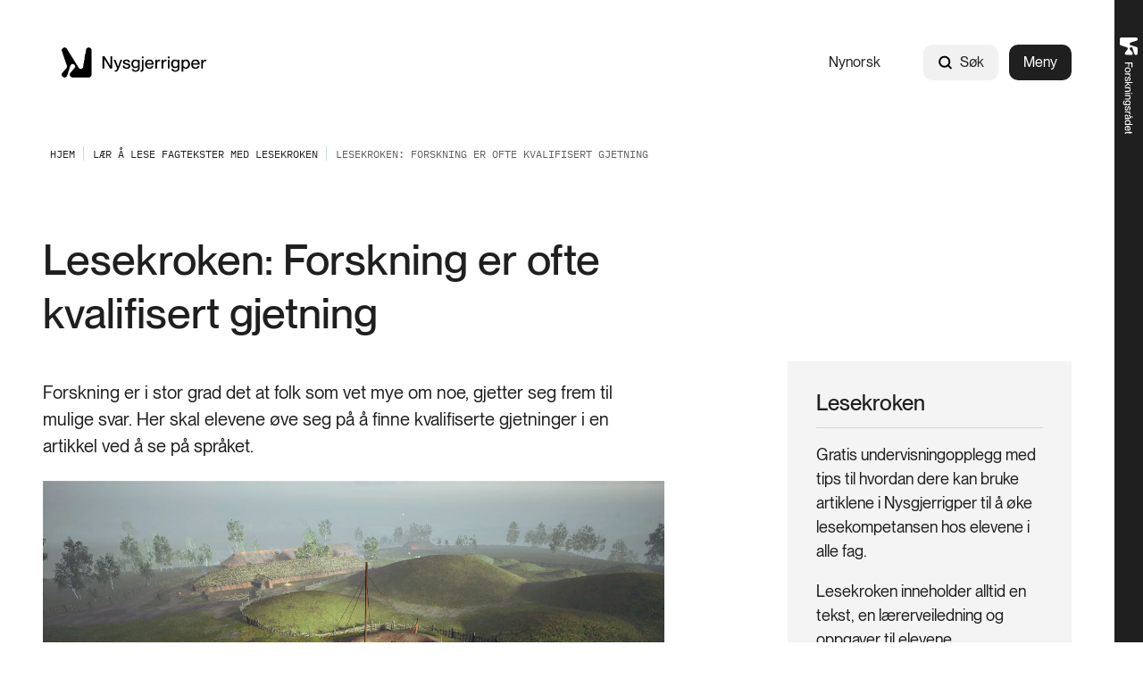

--- FILE ---
content_type: text/html; charset=utf-8
request_url: https://www.nysgjerrigper.no/lesekroken/lesekroken-forsking-er-ofte-kvalifisert-gjetting/
body_size: 11714
content:



<!DOCTYPE html>
<html lang="no">
<head>
    <meta charset="utf-8" />
    <meta name="viewport" content="width=device-width, initial-scale=1, shrink-to-fit=no" />
    <meta name="format-detection" content="telephone=no" />
    <script nonce="B923&#x2B;tHclNJ5nVHeKtUn7g==" id="CookieConsent" src="https://policy.app.cookieinformation.com/uc.js" data-culture="no" type="text/javascript"></script>
    <script nonce="B923&#x2B;tHclNJ5nVHeKtUn7g==">
!function(T,l,y){var S=T.location,k="script",D="instrumentationKey",C="ingestionendpoint",I="disableExceptionTracking",E="ai.device.",b="toLowerCase",w="crossOrigin",N="POST",e="appInsightsSDK",t=y.name||"appInsights";(y.name||T[e])&&(T[e]=t);var n=T[t]||function(d){var g=!1,f=!1,m={initialize:!0,queue:[],sv:"5",version:2,config:d};function v(e,t){var n={},a="Browser";return n[E+"id"]=a[b](),n[E+"type"]=a,n["ai.operation.name"]=S&&S.pathname||"_unknown_",n["ai.internal.sdkVersion"]="javascript:snippet_"+(m.sv||m.version),{time:function(){var e=new Date;function t(e){var t=""+e;return 1===t.length&&(t="0"+t),t}return e.getUTCFullYear()+"-"+t(1+e.getUTCMonth())+"-"+t(e.getUTCDate())+"T"+t(e.getUTCHours())+":"+t(e.getUTCMinutes())+":"+t(e.getUTCSeconds())+"."+((e.getUTCMilliseconds()/1e3).toFixed(3)+"").slice(2,5)+"Z"}(),iKey:e,name:"Microsoft.ApplicationInsights."+e.replace(/-/g,"")+"."+t,sampleRate:100,tags:n,data:{baseData:{ver:2}}}}var h=d.url||y.src;if(h){function a(e){var t,n,a,i,r,o,s,c,u,p,l;g=!0,m.queue=[],f||(f=!0,t=h,s=function(){var e={},t=d.connectionString;if(t)for(var n=t.split(";"),a=0;a<n.length;a++){var i=n[a].split("=");2===i.length&&(e[i[0][b]()]=i[1])}if(!e[C]){var r=e.endpointsuffix,o=r?e.location:null;e[C]="https://"+(o?o+".":"")+"dc."+(r||"services.visualstudio.com")}return e}(),c=s[D]||d[D]||"",u=s[C],p=u?u+"/v2/track":d.endpointUrl,(l=[]).push((n="SDK LOAD Failure: Failed to load Application Insights SDK script (See stack for details)",a=t,i=p,(o=(r=v(c,"Exception")).data).baseType="ExceptionData",o.baseData.exceptions=[{typeName:"SDKLoadFailed",message:n.replace(/\./g,"-"),hasFullStack:!1,stack:n+"\nSnippet failed to load ["+a+"] -- Telemetry is disabled\nHelp Link: https://go.microsoft.com/fwlink/?linkid=2128109\nHost: "+(S&&S.pathname||"_unknown_")+"\nEndpoint: "+i,parsedStack:[]}],r)),l.push(function(e,t,n,a){var i=v(c,"Message"),r=i.data;r.baseType="MessageData";var o=r.baseData;return o.message='AI (Internal): 99 message:"'+("SDK LOAD Failure: Failed to load Application Insights SDK script (See stack for details) ("+n+")").replace(/\"/g,"")+'"',o.properties={endpoint:a},i}(0,0,t,p)),function(e,t){if(JSON){var n=T.fetch;if(n&&!y.useXhr)n(t,{method:N,body:JSON.stringify(e),mode:"cors"});else if(XMLHttpRequest){var a=new XMLHttpRequest;a.open(N,t),a.setRequestHeader("Content-type","application/json"),a.send(JSON.stringify(e))}}}(l,p))}function i(e,t){f||setTimeout(function(){!t&&m.core||a()},500)}var e=function(){var n=l.createElement(k);n.src=h;var e=y[w];return!e&&""!==e||"undefined"==n[w]||(n[w]=e),n.onload=i,n.onerror=a,n.onreadystatechange=function(e,t){"loaded"!==n.readyState&&"complete"!==n.readyState||i(0,t)},n}();y.ld<0?l.getElementsByTagName("head")[0].appendChild(e):setTimeout(function(){l.getElementsByTagName(k)[0].parentNode.appendChild(e)},y.ld||0)}try{m.cookie=l.cookie}catch(p){}function t(e){for(;e.length;)!function(t){m[t]=function(){var e=arguments;g||m.queue.push(function(){m[t].apply(m,e)})}}(e.pop())}var n="track",r="TrackPage",o="TrackEvent";t([n+"Event",n+"PageView",n+"Exception",n+"Trace",n+"DependencyData",n+"Metric",n+"PageViewPerformance","start"+r,"stop"+r,"start"+o,"stop"+o,"addTelemetryInitializer","setAuthenticatedUserContext","clearAuthenticatedUserContext","flush"]),m.SeverityLevel={Verbose:0,Information:1,Warning:2,Error:3,Critical:4};var s=(d.extensionConfig||{}).ApplicationInsightsAnalytics||{};if(!0!==d[I]&&!0!==s[I]){var c="onerror";t(["_"+c]);var u=T[c];T[c]=function(e,t,n,a,i){var r=u&&u(e,t,n,a,i);return!0!==r&&m["_"+c]({message:e,url:t,lineNumber:n,columnNumber:a,error:i}),r},d.autoExceptionInstrumented=!0}return m}(y.cfg);function a(){y.onInit&&y.onInit(n)}(T[t]=n).queue&&0===n.queue.length?(n.queue.push(a),n.trackPageView({})):a()}(window,document,{src: "https://js.monitor.azure.com/scripts/b/ai.2.gbl.min.js", crossOrigin: "anonymous", cfg: {instrumentationKey: '5b2dde45-ca67-4f93-9cbb-672a20c7db8d', disableCookiesUsage: false }});
</script>







<title>Lesekroken: Forskning er ofte kvalifisert gjetning</title>
    <meta name="description" content="Forskning er i stor grad det at folk som vet mye om noe, gjetter seg frem til mulige svar. Her skal elevene &#xF8;ve seg p&#xE5; &#xE5; finne kvalifiserte gjetninger i en artikkel ved &#xE5; se p&#xE5; spr&#xE5;ket." />

            <meta property="og:title" content="Lesekroken: Forskning er ofte kvalifisert gjetning" />

            <meta property="og:description" content="Forskning er i stor grad det at folk som vet mye om noe, gjetter seg frem til mulige svar. Her skal elevene &#xF8;ve seg p&#xE5; &#xE5; finne kvalifiserte gjetninger i en artikkel ved &#xE5; se p&#xE5; spr&#xE5;ket." />

            <meta property="og:url" content="https://www.nysgjerrigper.no/lesekroken/lesekroken-forsking-er-ofte-kvalifisert-gjetting/" />

            <meta property="og:type" content="article" />

            <meta property="og:image" content="https://www.nysgjerrigper.no/siteassets/bilder-artikler/2021-4/gjellestadskipet1200.jpg" />

    <meta property="og:image:width" content="1200" />
    <meta property="og:image:height" content="675" />





    <link href="/Frontend/dist/colorThemeForskningsradet.ad89fcd842aad5ca3431.css" rel="stylesheet" />

    <meta name="theme-color" content="#ffffff">
    <link rel="icon" type="image/x-icon" href="https://www.nysgjerrigper.no/siteassets/logo-og-favicon/nys_favicon_16.ico">
    <link rel="icon" type="image/png" href="https://www.nysgjerrigper.no/siteassets/logo-og-favicon/nys_favicon_16.png" sizes="16x16">
    <link rel="icon" type="image/png" href="https://www.nysgjerrigper.no/siteassets/logo-og-favicon/nys_favicon_32.png" sizes="32x32">
        <link rel="icon" type="image/png" href="https://www.nysgjerrigper.no/siteassets/logo-og-favicon/nys_favicon_96.png" sizes="96x96">
        <link rel="apple-touch-icon" href="https://www.nysgjerrigper.no/siteassets/logo-og-favicon/nys_favicon_180.png" sizes="180x180">
        <link rel="icon" type="image/png" href="https://www.nysgjerrigper.no/siteassets/logo-og-favicon/nys_favicon_192.png" sizes="192x192">
        <link rel="icon" type="image/png" href="https://www.nysgjerrigper.no/siteassets/logo-og-favicon/nys_favicon_512.png" sizes="512x512">
        <meta name="msapplication-TileColor" content="#ff0000">
        <meta name="msapplication-TileImage" content="https://www.nysgjerrigper.no/siteassets/logo-og-favicon/nys_favicon_150.png">
        <link rel="mask-icon" href="https://www.nysgjerrigper.no/siteassets/logo-og-favicon/nys_favicon_16.svg" color="#ffffff">
        <link rel="icon" type="image/svg+xml" href="https://www.nysgjerrigper.no/siteassets/logo-og-favicon/nys_favicon_16.svg" sizes="any">

        <link rel="canonical" href="https://www.nysgjerrigper.no/lesekroken/lesekroken-forsking-er-ofte-kvalifisert-gjetting/" />
</head>
<body>



        <!-- Piwik -->
        <script type="text/javascript" nonce="B923&#x2B;tHclNJ5nVHeKtUn7g==">
                (function (window, document, dataLayerName, id) {
                    window[dataLayerName] = window[dataLayerName] || [], window[dataLayerName].push({ start: (new Date).getTime(), event: "stg.start" }); var scripts = document.getElementsByTagName('script')[0], tags = document.createElement('script');
                    function stgCreateCookie(a, b, c) { var d = ""; if (c) { var e = new Date; e.setTime(e.getTime() + 24 * c * 60 * 60 * 1e3), d = "; expires=" + e.toUTCString(); f = "; SameSite=Strict" } document.cookie = a + "=" + b + d + f + "; path=/" }
                    var isStgDebug = (window.location.href.match("stg_debug") || document.cookie.match("stg_debug")) && !window.location.href.match("stg_disable_debug"); stgCreateCookie("stg_debug", isStgDebug ? 1 : "", isStgDebug ? 14 : -1);
                    var qP = []; dataLayerName !== "dataLayer" && qP.push("data_layer_name=" + dataLayerName), tags.nonce = "B923&#x2B;tHclNJ5nVHeKtUn7g==", isStgDebug && qP.push("stg_debug"); var qPString = qP.length > 0 ? ("?" + qP.join("&")) : "";
                    tags.async = !0, tags.src = "https://forskningsradet.containers.piwik.pro/" + id + ".js" + qPString, scripts.parentNode.insertBefore(tags, scripts);
                    !function (a, n, i) { a[n] = a[n] || {}; for (var c = 0; c < i.length; c++)!function (i) { a[n][i] = a[n][i] || {}, a[n][i].api = a[n][i].api || function () { var a = [].slice.call(arguments, 0); "string" == typeof a[0] && window[dataLayerName].push({ event: n + "." + i + ":" + a[0], parameters: [].slice.call(arguments, 1) }) } }(i[c]) }(window, "ppms", ["tm", "cm"]);
                })(window, document, 'dataLayer', '77ac6371-a51f-4288-9333-c9a96b032ef8');
            </script>
        <!-- end Piwik -->


<div id="react_0HNIORP3BIMMJ"><nav class="tab-menu"><ul><li><a class="link -theme-white -has-children -has-hover-effect" href="#main" aria-label="Gå til hovedinnhold"><span class="link--text"><span class="hyphenate">Gå til hovedinnhold</span></span></a></li><li><button class="button -has-children" type="button">Vis meny</button></li><li><span class="link -theme-white -has-hover-effect"></span></li></ul></nav><a href="https://www.forskningsradet.no/" class="simple-header"><img class="simple-header--img" alt="Logo" src="/Frontend/dist/logo-white.89f415b03fd0e93079a2aa5546d298e8.svg"/></a><header class="header"><nav class="content-container header--content -theme-wide"><a href="/" class="header--logo"><span>Hjem</span><img alt="Logo" src="https://www.nysgjerrigper.no/siteassets/ikoner-og-grafikk/nysgjerrigper_logo_weller_rgb.png"/></a><ul class="header--nav"><li class="header--link"><a class="link -has-children -has-hover-effect" href="/nn/lesekroken/forsking-kvalifisert-gjetting/" aria-label="Nynorsk"><span class="link--text"><span class="hyphenate">Nynorsk</span></span></a></li><li class="header--search"><div class="global-search" style="width:auto"><form action="/sokeresultater/" class="form global-search__form" method="GET"><div class="text-input global-search__input -theme-rounded -theme-hidden-label"><label for="input-global-q">Søk</label><div class="text-input--input-wrapper"><svg class="icon" focusable="false" width="17" height="18" viewBox="0 0 17 18" fill="none"><path d="M7.70312 13.7812C10.7838 13.7812 13.2812 11.2838 13.2812 8.20312C13.2812 5.12241 10.7838 2.625 7.70312 2.625C4.62241 2.625 2.125 5.12241 2.125 8.20312C2.125 11.2838 4.62241 13.7812 7.70312 13.7812Z" stroke="black" stroke-width="2" stroke-linecap="round" stroke-linejoin="round"></path><path d="M11.6484 12.1484L14.8758 15.3758" stroke="black" stroke-width="2" stroke-linecap="round" stroke-linejoin="round"></path></svg> <input type="search" id="input-global-q" name="q" placeholder="Søk"/></div></div><button class="global-search__submit" type="submit"></button></form><form action="/sokeresultater/"><button class="button global-search--open -theme-outline -theme-uppercase -has-children -has-icon-left" title="Søk" type="submit"><svg class="icon" focusable="false" width="17" height="18" viewBox="0 0 17 18" fill="none"><path d="M7.70312 13.7812C10.7838 13.7812 13.2812 11.2838 13.2812 8.20312C13.2812 5.12241 10.7838 2.625 7.70312 2.625C4.62241 2.625 2.125 5.12241 2.125 8.20312C2.125 11.2838 4.62241 13.7812 7.70312 13.7812Z" stroke="black" stroke-width="2" stroke-linecap="round" stroke-linejoin="round"></path><path d="M11.6484 12.1484L14.8758 15.3758" stroke="black" stroke-width="2" stroke-linecap="round" stroke-linejoin="round"></path></svg>Søk</button></form></div></li><li class="header--menu"><button class="button header--menu-button -theme-primary -has-children" type="button">Meny</button></li></ul></nav></header></div>


<div id="react_0HNIORP3BIMMK"><nav class="breadcrumbs" data-epi-type="content" data-reactroot=""><div class="content-container breadcrumbs--header -theme-wide"><button class="button breadcrumbs--toggle  -has-children" title="Vis brødsmulesti" type="button" aria-controls="3a84f4fb-3ed5-4ef2-b4a9-1647ec6ffb4b" aria-expanded="false"><svg class="icon" focusable="false" width="16" height="16" viewBox="0 0 16 16" fill="none"><path d="M13 6L8 11L3 6" stroke-width="1.5" stroke-linecap="round" stroke-linejoin="round"></path></svg>Vis brødsmulesti</button></div><div id="3a84f4fb-3ed5-4ef2-b4a9-1647ec6ffb4b" class="breadcrumbs--collapse" style="height:0;overflow:hidden;visibility:hidden"><ul class="content-container -theme-wide"><li><a class="breadcrumbs--root" href="/"><span>Hjem</span></a></li><li><a class="link -theme-black -has-children -has-hover-effect" href="/lesekroken/" aria-label="Lær å lese fagtekster med Lesekroken"><span class="link--text"><span class="hyphenate">Lær å lese fagtekster med Lesekroken</span></span></a></li><li class="current-page">Lesekroken: Forskning er ofte kvalifisert gjetning</li></ul></div></nav></div><main role="main" id="main">
    


<div id="react_0HNIORP3BIMMI"><div class="content-container -theme-wide"><div class="content-with-sidebar"><div class="content-with-sidebar--content"><h1 class="heading">Lesekroken: Forskning er ofte kvalifisert gjetning</h1></div><aside class="content-with-sidebar--sidebar"></aside></div></div><div class="content-container -theme-wide"><div class="content-with-sidebar"><div class="content-with-sidebar--content"><div data-epi-type="content"><div class="article-page--ingress"><p>Forskning er i stor grad det at folk som vet mye om noe, gjetter seg frem til mulige svar. Her skal elevene øve seg på å finne kvalifiserte gjetninger i en artikkel ved å se på språket.</p></div><div class="article-header"></div><div class="content-area"><div class="content-area-item"><div class="image-with-caption"><img class="image" alt="Et vikingskip i et stort hull som er gravd ut i bakken" fetchpriority="auto" loading="lazy"/><div class="image-with-caption--caption">Elevane skal jobbe med ein artikkel om Gjellestadskipet. </div></div></div><div class="content-area-item"><div class="html-string">
<p>Last ned materialet til utskrift:</p>
<ul>
<li><a href="/siteassets/lesekroken/lesekroken-4-2021-forsking-er-ofte-kvalifisert-gjetting.pdf">L&aelig;rerveiledning og oppgaver (PDF)</a></li>
<li><a href="/siteassets/lesekroken/artikkelen-loyndommane-til-vikingskipet.pdf">Artikkelen "L&oslash;yndommane til vikingskipet" (PDF)</a> fra Nysgjerrigper 4-2021.</li>
</ul>
<h2>L&aelig;rerveiledning</h2>
<p>I artikkelen om Gjellestadskipet, som er funnet utenfor Halden, forteller arkeologen Margrethe Havgar om hva hun og de andre forskerne har funnet ut om skipet. Noen ting er helt sikre, som at det er et skip de har funnet. Men mye vet de ikke, fordi det er lenge siden skipet var brukt, og fordi det ikke er noen fra vikingtiden som kan fortelle de hva de gjorde med skipet. Men ettersom Margrethe er ekspert p&aring; omr&aring;det, kan hun gjette seg frem til mye som kan v&aelig;re sant. Forskning er i stor grad at folk som vet mye om noe, gjetter seg frem til mulige svar. Derfor kaller man det kvalifisert gjetning.</p>
<p>I artikkelen st&aring;r det en del slike gjetninger. Her skal elevene &oslash;ve seg p&aring; &aring; finne disse ved &aring; se p&aring; spr&aring;ket. Jobb gjerne sammen om det andre avsnittet i teksten. Sp&oslash;r hva som er fakta, og hva som er gjetning, p&aring; en setning om gangen.</p>
<p>Margrethe K.H. Havgar er utdannet arkeolog. Hun forteller at Gjellestadskipet sannsynligvis stammer fra en gang p&aring; 700-tallet. Det vil si enten tidlig vikingtid eller den aller siste delen av perioden f&oslash;r vikingtiden, som blir kalt merovingertiden.</p>
<p>F&oslash;rste setning: Det er fakta at Margrethe er utdannet arkeolog.</p>
<p>Andre setning: P&aring; grunn av ordet &laquo;sannsynligvis&raquo; kommer det frem at denne setningen er gjetning. De vet ikke helt sikkert at skipet er fra 700-tallet, men det er sannsynlig.</p>
<p>Tredje setning: Denne setningen forklarer hva tiden p&aring; 700-tallet blir kalt, og er derfor fakta.</p>
<p>La elevene jobbe med de &aring;tte avsnittene som st&aring;r under underoverskriften &laquo;&rsquo;Bil&rsquo; p&aring; 700-tallet&raquo;. Se p&aring; en og en setning. Er det fakta eller gjetning? Hvordan ser de det?</p>
</div></div><div class="content-area-item"><div class="fact-box fact-box--with-top-border"><button class="button fact-box--header -has-children" title="Skjul Ordene i teksten som viser at det er gjetning, er markerte" type="button" aria-controls="5de96e74-14b4-4c01-9382-e980e61b4bd7" aria-expanded="true"><h2 class="fact-box--header-title"><span>Ordene i teksten som viser at det er gjetning, er markerte</span><svg class="icon fact-box--icon -is-open -use-fill-color" focusable="false" width="18" height="10" viewBox="0 0 18 10" fill="true"><path d="M0.986328 1.9364L9.0002 9.95028L17.0141 1.9364L15.1285 0.0507822L9.0002 6.17904L2.87195 0.0507813L0.986328 1.9364Z"></path></svg></h2></button><div id="5de96e74-14b4-4c01-9382-e980e61b4bd7"><div class="fact-box--content"><div class="content-area"><div class="content-area-item"><div class="html-string"><p>Margrethe forteller at skip i vikingtiden fungerte litt som bilene vi bruker i dag.</p>
<p>&ndash; &Aring; reise p&aring; vannet var den aller raskeste m&aring;ten &aring; reise p&aring;. Som p&aring; motorveier i dag, sier hun. Akkurat som vi bruker bilen for &aring; reise p&aring; bes&oslash;k, ferier, skole og jobb, brukte vikingene skip av ulike grunner.</p>
<p>&ndash; Gjellestadskipet kan ha v&aelig;rt mange ulike typer skip. Det kan ha v&aelig;rt et krigsskip, eller en turb&aring;t, sier Margrethe. Kanskje har det hatt en mast. Det var n&oslash;dvendig hvis man skulle seile langt av g&aring;rde.</p>
<p>&ndash; Det kan ogs&aring; ha v&aelig;rt en rob&aring;t, sier Margrethe. Da m&aring;tte man ha et mye st&oslash;rre mannskap som kunne ta &aring;rene fatt.</p>
<p>&ndash; Det kan bety at den eller dem som eide skipet, har v&aelig;rt ekstra rike eller mektige, sier Margrethe.</p></div></div></div></div></div></div></div><div class="content-area-item"><div class="fact-box fact-box--with-top-border"><button class="button fact-box--header -has-children" title="Skjul Oppgaver til elevene" type="button" aria-controls="59c497ce-6ce7-4ffd-b9e8-32323e42ae57" aria-expanded="true"><h2 class="fact-box--header-title"><span>Oppgaver til elevene</span><svg class="icon fact-box--icon -is-open -use-fill-color" focusable="false" width="18" height="10" viewBox="0 0 18 10" fill="true"><path d="M0.986328 1.9364L9.0002 9.95028L17.0141 1.9364L15.1285 0.0507822L9.0002 6.17904L2.87195 0.0507813L0.986328 1.9364Z"></path></svg></h2></button><div id="59c497ce-6ce7-4ffd-b9e8-32323e42ae57"><div class="fact-box--content"><div class="content-area"><div class="content-area-item"><div class="html-string"><h3>1. Hva tror du vikingene brukte vikingskipene til?</h3>
<p>a. Skriv minst to ulike ting vikingene kan ha brukt vikingskipene til.</p>
<p>b. Sammenlign forslagene med forslag fra noen andre. Hvor mange forslag finner de til sammen?</p>
<h3>2. Hva er fakta, og Hva er gjetning?</h3>
<p>a. Les avsnittene som st&aring;r under "&rsquo;Bil&rsquo; p&aring; 700-tallet".</p>
<p>b. Se p&aring; hver setning. Er det fakta eller gjetning? Hvordan ser du om det er gjetning?</p>
<h3>3. Detektivlesing</h3>
<p>a. Hva er forskjellen mellom det store bildet p&aring; side 11 og det vesle &oslash;verst til venstre p&aring; denne siden?</p>
<p>b. Hvorfor kan ikke forskerne vite om skipet hadde mast eller &aring;rer?</p>
<p>c. Hvorfor brukte vikingene skip i stedet for &aring; reise til lands med bil eller hest og kjerre?</p></div></div></div></div></div></div></div></div></div></div><aside class="content-with-sidebar--sidebar article-page--sidebar"><div class="content-area"><div class="content-area-item"><div class="info-block"><div class="info-block--header"><h2 class="heading info-block--header-title">Lesekroken</h2></div><div class="content-area info-block--text"><div class="content-area-item"><div class="html-string"><p>Gratis undervisningopplegg med tips til hvordan dere kan bruke artiklene i Nysgjerrigper til &aring; &oslash;ke lesekompetansen hos elevene i alle fag.</p>
<p>Lesekroken inneholder alltid en tekst, en l&aelig;rerveiledning og oppgaver til elevene.</p></div></div></div><a class="button info-block--cta-button -theme-primary -has-children -has-hover-effect" href="/lesekroken/alle-lesekroken/" aria-label="Flere Lesekroken-opplegg"><span class="link--text"><span class="hyphenate">Flere Lesekroken-opplegg</span></span></a></div></div></div></aside></div></div><div class="content-container -theme-wide"><div class="content-with-sidebar"><div class="content-with-sidebar--content"><div class="article-page--footer" data-epi-type="content"><div class="page-footer"><div class="page-footer--byline-wrapper"><div class="byline"><div class="byline--item">Publisert 1. nov. 2021</div><div class="byline--item">Oppdatert 24. sep. 2025</div></div><div class="page-footer--links"><div class="page-footer--download-link"><a class="link -has-children -has-icon-right -has-hover-effect" href="/lesekroken/lesekroken-forsking-er-ofte-kvalifisert-gjetting/Download" aria-label="Last ned" rel="nofollow"><span class="link--text"><span class="hyphenate">Last ned</span></span><svg class="icon" focusable="false" style="enable-background:new 0 0 13 12" version="1.1" x="0px" y="0px" width="13px" height="12px" viewBox="0 0 13 12" xml:space="preserve"><style type="text/css">.st0{fill:none;stroke:#00338D;stroke-miterlimit:10;}
	.st1{fill:none;stroke:#00338D;stroke-linecap:square;stroke-miterlimit:10;}</style><path d="M12.5,7v2.7c0,0.99-0.83,1.8-1.85,1.8H2.35c-1.02,0-1.85-0.81-1.85-1.8V7"></path><polyline points="3,5 6.5,8.5 10,5 "></polyline><line x1="6.5" y1="0.5" x2="6.5" y2="7.5"></line></svg></a></div><div class="page-footer--share -with-seperator"><div class="options-modal -is-page-footer"><div class="options-modal__container"><button class="button options-modal__button theme-small-margin -has-children -has-icon-right" type="button">Del<svg class="icon" focusable="false" width="15" height="15" viewBox="0 0 15 15"><defs><style>.cls-1{fill:none;stroke:#00338d;stroke-linejoin:round;}</style></defs><line x1="10.41" y1="4.46" x2="4.41" y2="7.09"></line><line x1="10.41" y1="10.46" x2="4.41" y2="7.84"></line><circle cx="12" cy="4" r="1.5"></circle><circle cx="12" cy="11" r="1.5"></circle><circle cx="3" cy="7.5" r="1.5"></circle></svg></button><div tabindex="-1"></div><div class="options-modal__modal-container--hidden"><button class="button options-modal__close-button -has-children" title="Lukk" type="button"><svg class="icon options-modal__close-button--icon" focusable="false" width="15" height="15" viewBox="0 0 15 15"><defs><style>.cls-1{fill:#081319;}</style></defs><title>close-small</title><polygon points="13.35 2.35 12.65 1.65 7.5 6.79 2.35 1.65 1.65 2.35 6.79 7.5 1.65 12.65 2.35 13.35 7.5 8.21 12.65 13.35 13.35 12.65 8.21 7.5 13.35 2.35"></polygon></svg></button><div class="share-options"><div class="share-options__options"><div class="share-options__link-container"><div class="share-options__link"><a href="mailto:?subject=Lesekroken%3A+Forskning+er+ofte+kvalifisert+gjetning&amp;body=https%3A%2F%2Fwww.nysgjerrigper.no%2Flesekroken%2Flesekroken-forsking-er-ofte-kvalifisert-gjetting%2F" target="_blank" rel="noopener noreferrer"><svg class="icon" focusable="false" width="16" height="16" viewBox="0 0 16 16" fill="none"><path d="M2 3.5H14V12C14 12.1326 13.9473 12.2598 13.8536 12.3536C13.7598 12.4473 13.6326 12.5 13.5 12.5H2.5C2.36739 12.5 2.24021 12.4473 2.14645 12.3536C2.05268 12.2598 2 12.1326 2 12V3.5Z" stroke="black" stroke-width="1.5" stroke-linecap="round" stroke-linejoin="round"></path><path d="M14 3.5L8 9L2 3.5" stroke="black" stroke-width="1.5" stroke-linecap="round" stroke-linejoin="round"></path></svg><span>Mail</span></a></div></div><div class="share-options__link-container"><div class="share-options__link"><a href="https://www.facebook.com/sharer.php?u=https%3A%2F%2Fwww.nysgjerrigper.no%2Flesekroken%2Flesekroken-forsking-er-ofte-kvalifisert-gjetting%2F" target="_blank" rel="noopener noreferrer"><svg class="icon" focusable="false" width="16" height="16" viewBox="0 0 16 16" fill="none"><path d="M8 14C11.3137 14 14 11.3137 14 8C14 4.68629 11.3137 2 8 2C4.68629 2 2 4.68629 2 8C2 11.3137 4.68629 14 8 14Z" stroke="#1F1F1F" stroke-width="1.5" stroke-linecap="round" stroke-linejoin="round"></path><path d="M10.5 5.50001H9.50001C9.3028 5.49919 9.10737 5.53742 8.92501 5.61251C8.74265 5.6876 8.57696 5.79806 8.43751 5.93751C8.29806 6.07696 8.1876 6.24265 8.11251 6.42501C8.03742 6.60737 7.99919 6.8028 8.00001 7.00001V14" stroke="#1F1F1F" stroke-width="1.5" stroke-linecap="round" stroke-linejoin="round"></path><path d="M6 9H10" stroke="#1F1F1F" stroke-width="1.5" stroke-linecap="round" stroke-linejoin="round"></path></svg><span>Facebook</span></a></div></div><div class="share-options__link-container"><div class="share-options__link"><a href="https://www.linkedin.com/sharing/share-offsite/?url=https%3A%2F%2Fwww.nysgjerrigper.no%2Flesekroken%2Flesekroken-forsking-er-ofte-kvalifisert-gjetting%2F" target="_blank" rel="noopener noreferrer"><svg class="icon" focusable="false" width="14" height="14" viewBox="0 0 14 14" fill="none"><path d="M12.25 1.25H1.75C1.47386 1.25 1.25 1.47386 1.25 1.75V12.25C1.25 12.5261 1.47386 12.75 1.75 12.75H12.25C12.5261 12.75 12.75 12.5261 12.75 12.25V1.75C12.75 1.47386 12.5261 1.25 12.25 1.25Z" stroke="black" stroke-width="1.5" stroke-linecap="round" stroke-linejoin="round"></path><path d="M6.5 6V10" stroke="black" stroke-width="1.5" stroke-linecap="round" stroke-linejoin="round"></path><path d="M4.5 6V10" stroke="black" stroke-width="1.5" stroke-linecap="round" stroke-linejoin="round"></path><path d="M6.5 7.75C6.5 7.28587 6.68437 6.84075 7.01256 6.51256C7.34075 6.18437 7.78587 6 8.25 6C8.71413 6 9.15925 6.18437 9.48744 6.51256C9.81563 6.84075 10 7.28587 10 7.75V10" stroke="black" stroke-width="1.5" stroke-linecap="round" stroke-linejoin="round"></path><path d="M4.5 4.75C4.91421 4.75 5.25 4.41421 5.25 4C5.25 3.58579 4.91421 3.25 4.5 3.25C4.08579 3.25 3.75 3.58579 3.75 4C3.75 4.41421 4.08579 4.75 4.5 4.75Z" fill="black"></path></svg><span>LinkedIn</span></a></div></div></div></div></div><div tabindex="-1"></div></div></div></div></div></div></div></div></div></div></div></div>


    <div id="react_0HNIORP3BIMML"><div class="message-global-list" data-reactroot=""><div class="message-global-list--print"><div class="content-container -theme-wide"><div class="message-global-list--print-line"></div><p class="message-global-list--print-description">Meldinger ved utskriftstidspunkt 21. januar 2026, kl. 15.31 CET</p><div class="message-global-list--print-message"><div class="message -theme-gray"><div class="message--content"><div class="message--icon--hide"><svg class="icon icon-warning -size-wide -theme-gray" focusable="false" width="36" height="36" viewBox="0 0 36 36" fill="none"><path d="M18 31.5C25.4558 31.5 31.5 25.4558 31.5 18C31.5 10.5442 25.4558 4.5 18 4.5C10.5442 4.5 4.5 10.5442 4.5 18C4.5 25.4558 10.5442 31.5 18 31.5Z" stroke="black" stroke-width="3" stroke-linecap="round" stroke-linejoin="round"></path><path d="M18 11.25V18.5625" stroke="black" stroke-width="3" stroke-linecap="round" stroke-linejoin="round"></path><path d="M18 26.4375C19.2426 26.4375 20.25 25.4301 20.25 24.1875C20.25 22.9449 19.2426 21.9375 18 21.9375C16.7574 21.9375 15.75 22.9449 15.75 24.1875C15.75 25.4301 16.7574 26.4375 18 26.4375Z" fill="black"></path></svg></div><div class="message--text"><div class="html-string">Det ble ikke vist noen globale meldinger eller andre viktige meldinger da dette dokumentet ble skrevet ut.</div></div></div></div></div></div></div></div></div>
</main>
<div id="react_0HNIORP3BIMMM"><footer class="footer" data-reactroot=""><div class="content-container footer--content -theme-wide"><div class="footer--top"><div class="footer--top-left"><a href="/" aria-label="Hjem" class="footer--logo"><img alt="Logo" loading="lazy" src="/siteassets/logo-og-favicon/nys_footer_logo.png"/></a><p class="footer--about">Nysgjerrigper er Forskningsrådets tilbud til elever og lærere i grunnskolen. Gjennom Nysgjerrigper får barn og unge lære om forskning og prøve å forske selv.
©Forskningsrådet 2023. Materialet er vernet etter åndsverkloven. Uten uttrykkelig samtykke er eksemplarfremstilling bare tillatt når det er hjemlet i lov eller avtale med Kopinor.</p><a class="button footer--newsletter-link -theme-primary -theme-large -theme-light -has-children -has-hover-effect" href="/nyhetsbrev/" aria-label="Meld deg på nyhetsbrev"><span class="link--text"><span class="hyphenate">Meld deg på nyhetsbrev</span></span></a></div><div class="footer--top-right-mobile"><div class="footer--link-list"><div class="accordion-container"><button class="button accordion-container--button -has-children" type="button"><h2 class="accordion-container--button-text">Se også</h2><svg class="icon accordion-container--icon -white -use-fill-color" focusable="false" width="18" height="10" viewBox="0 0 18 10" fill="true"><path d="M0.986328 1.9364L9.0002 9.95028L17.0141 1.9364L15.1285 0.0507822L9.0002 6.17904L2.87195 0.0507813L0.986328 1.9364Z"></path></svg></button><div style="height:0;overflow:hidden;visibility:hidden"><div class="accordion-container--content"><ul><li><a class="link -theme-white -has-children -has-hover-effect -is-external-link" href="https://www.forskningsdagene.no/" aria-label="Forskningsdagene"><span><span class="link--text"><span style="white-space:nowrap"> Forskningsdagene<svg class="icon external-link-icon" focusable="false" width="11" height="12" viewBox="0 0 11 12" fill="none"><path d="M1 10.6211L10 1.62109" stroke-width="2" stroke-miterlimit="10"></path><path d="M9.99955 10.314V1.62109H1.30664" stroke-width="2" stroke-miterlimit="10"></path></svg></span></span></span></a></li></ul></div></div></div></div><div class="footer--link-list"><div class="accordion-container"><button class="button accordion-container--button -has-children" type="button"><h2 class="accordion-container--button-text">Snarveier</h2><svg class="icon accordion-container--icon -white -use-fill-color" focusable="false" width="18" height="10" viewBox="0 0 18 10" fill="true"><path d="M0.986328 1.9364L9.0002 9.95028L17.0141 1.9364L15.1285 0.0507822L9.0002 6.17904L2.87195 0.0507813L0.986328 1.9364Z"></path></svg></button><div style="height:0;overflow:hidden;visibility:hidden"><div class="accordion-container--content"><ul><li><a class="link -theme-white -has-children -has-hover-effect" href="/om-nysgjerrigper/" aria-label="Om Nysgjerrigper"><span class="link--text"><span class="hyphenate">Om Nysgjerrigper</span></span></a></li><li><a class="link -theme-white -has-children -has-hover-effect -is-external-link" href="https://www.forskningsradet.no/personvernerklaring/" aria-label="Forskningsrådets personvernerklæring"><span><span class="link--text"><span class="hyphenate">Forskningsrådets</span><span style="white-space:nowrap"> personvernerklæring<svg class="icon external-link-icon" focusable="false" width="11" height="12" viewBox="0 0 11 12" fill="none"><path d="M1 10.6211L10 1.62109" stroke-width="2" stroke-miterlimit="10"></path><path d="M9.99955 10.314V1.62109H1.30664" stroke-width="2" stroke-miterlimit="10"></path></svg></span></span></span></a></li><li><a class="link -theme-white -has-children -has-hover-effect -is-external-link" href="https://uustatus.no/nb/erklaringer/publisert/db0f84db-9743-4e2d-b652-b5a9fd19737e" aria-label="Tilgjengelighetserklæring"><span><span class="link--text"><span style="white-space:nowrap"> Tilgjengelighetserklæring<svg class="icon external-link-icon" focusable="false" width="11" height="12" viewBox="0 0 11 12" fill="none"><path d="M1 10.6211L10 1.62109" stroke-width="2" stroke-miterlimit="10"></path><path d="M9.99955 10.314V1.62109H1.30664" stroke-width="2" stroke-miterlimit="10"></path></svg></span></span></span></a></li><li><a class="link -theme-white -has-children -has-hover-effect" href="/nyhetsbrev/" aria-label="Meld deg på nyhetsbrev"><span class="link--text"><span class="hyphenate">Meld deg på nyhetsbrev</span></span></a></li><li><a class="link -theme-white -has-children -has-hover-effect -is-external-link" href="https://nysgjerrigper.anti.guide/verktøykasse" aria-label="Nysgjerrigpers visuelle identitet"><span><span class="link--text"><span class="hyphenate">Nysgjerrigpers visuelle</span><span style="white-space:nowrap"> identitet<svg class="icon external-link-icon" focusable="false" width="11" height="12" viewBox="0 0 11 12" fill="none"><path d="M1 10.6211L10 1.62109" stroke-width="2" stroke-miterlimit="10"></path><path d="M9.99955 10.314V1.62109H1.30664" stroke-width="2" stroke-miterlimit="10"></path></svg></span></span></span></a></li></ul></div></div></div><div class="chatbot-button-container chatbot-button-mobile"></div></div></div><div class="footer--top-right-desktop"><div class="footer--link-list"><h2>Se også</h2><ul><li><a class="link -theme-white -has-children -has-hover-effect -is-external-link" href="https://www.forskningsdagene.no/" aria-label="Forskningsdagene"><span><span class="link--text"><span style="white-space:nowrap"> Forskningsdagene<svg class="icon external-link-icon" focusable="false" width="11" height="12" viewBox="0 0 11 12" fill="none"><path d="M1 10.6211L10 1.62109" stroke-width="2" stroke-miterlimit="10"></path><path d="M9.99955 10.314V1.62109H1.30664" stroke-width="2" stroke-miterlimit="10"></path></svg></span></span></span></a></li></ul></div><div class="footer--link-list"><h2>Snarveier</h2><ul><li><a class="link -theme-white -has-children -has-hover-effect" href="/om-nysgjerrigper/" aria-label="Om Nysgjerrigper"><span class="link--text"><span class="hyphenate">Om Nysgjerrigper</span></span></a></li><li><a class="link -theme-white -has-children -has-hover-effect -is-external-link" href="https://www.forskningsradet.no/personvernerklaring/" aria-label="Forskningsrådets personvernerklæring"><span><span class="link--text"><span class="hyphenate">Forskningsrådets</span><span style="white-space:nowrap"> personvernerklæring<svg class="icon external-link-icon" focusable="false" width="11" height="12" viewBox="0 0 11 12" fill="none"><path d="M1 10.6211L10 1.62109" stroke-width="2" stroke-miterlimit="10"></path><path d="M9.99955 10.314V1.62109H1.30664" stroke-width="2" stroke-miterlimit="10"></path></svg></span></span></span></a></li><li><a class="link -theme-white -has-children -has-hover-effect -is-external-link" href="https://uustatus.no/nb/erklaringer/publisert/db0f84db-9743-4e2d-b652-b5a9fd19737e" aria-label="Tilgjengelighetserklæring"><span><span class="link--text"><span style="white-space:nowrap"> Tilgjengelighetserklæring<svg class="icon external-link-icon" focusable="false" width="11" height="12" viewBox="0 0 11 12" fill="none"><path d="M1 10.6211L10 1.62109" stroke-width="2" stroke-miterlimit="10"></path><path d="M9.99955 10.314V1.62109H1.30664" stroke-width="2" stroke-miterlimit="10"></path></svg></span></span></span></a></li><li><a class="link -theme-white -has-children -has-hover-effect" href="/nyhetsbrev/" aria-label="Meld deg på nyhetsbrev"><span class="link--text"><span class="hyphenate">Meld deg på nyhetsbrev</span></span></a></li><li><a class="link -theme-white -has-children -has-hover-effect -is-external-link" href="https://nysgjerrigper.anti.guide/verktøykasse" aria-label="Nysgjerrigpers visuelle identitet"><span><span class="link--text"><span class="hyphenate">Nysgjerrigpers visuelle</span><span style="white-space:nowrap"> identitet<svg class="icon external-link-icon" focusable="false" width="11" height="12" viewBox="0 0 11 12" fill="none"><path d="M1 10.6211L10 1.62109" stroke-width="2" stroke-miterlimit="10"></path><path d="M9.99955 10.314V1.62109H1.30664" stroke-width="2" stroke-miterlimit="10"></path></svg></span></span></span></a></li></ul><div class="chatbot-button-container"></div></div></div></div><div class="footer--contact-info"><div class="content-area"><div class="content-area-item"><div class="html-string -theme-white"><p><strong>Nysgjerrigper, Norges forskningsr&aring;d</strong><br />Postboks 564<br />1327 Lysaker</p>
<p><strong>Bes&oslash;ksadresse</strong><br />Drammensveien 288<br />0283 Oslo</p>
<p><a href="https://tjenester.forskningsradet.no/kontakt?source_url="><strong>Kontakt oss</strong></a></p></div></div></div></div><div class="footer--bottom"><div>© 2026 Norges forskningsråd</div><div class="social-media-link-list -theme-white footer--bottom-some-links"></div></div></div></footer></div>
{
    <script src="/Frontend/dist/vendor.0a57a1a1bfed0f995f0a.js" nonce="B923&#x2B;tHclNJ5nVHeKtUn7g=="></script>
    <script src="/Frontend/dist/client.2b209893a93b10c8a291.js" nonce="B923&#x2B;tHclNJ5nVHeKtUn7g=="></script>
}

    <!-- Siteimprove Analytics -->
    <script defer src="https://siteimproveanalytics.com/js/siteanalyze_6003137.js" nonce="B923&#x2B;tHclNJ5nVHeKtUn7g=="></script>
    <!-- End Siteimprove Analytics -->
<script nonce="B923+tHclNJ5nVHeKtUn7g==">ReactDOM.hydrate(React.createElement(Components.ArticlePage, {"content":{"blocks":[{"componentName":"ImageWithCaption","componentData":{"caption":"Elevane skal jobbe med ein artikkel om Gjellestadskipet. ","editorTheme":"","image":{"alt":"Et vikingskip i et stort hull som er gravd ut i bakken","src":"/siteassets/bilder-artikler/2021-4/gjellestadskipet1200.jpg"},"fetchPriority":"auto","isExternal":false},"id":"0","size":""},{"componentName":"HtmlString","componentData":{"text":"\n<p>Last ned materialet til utskrift:</p>\n<ul>\n<li><a href=\"/siteassets/lesekroken/lesekroken-4-2021-forsking-er-ofte-kvalifisert-gjetting.pdf\">L&aelig;rerveiledning og oppgaver (PDF)</a></li>\n<li><a href=\"/siteassets/lesekroken/artikkelen-loyndommane-til-vikingskipet.pdf\">Artikkelen \"L&oslash;yndommane til vikingskipet\" (PDF)</a> fra Nysgjerrigper 4-2021.</li>\n</ul>\n<h2>L&aelig;rerveiledning</h2>\n<p>I artikkelen om Gjellestadskipet, som er funnet utenfor Halden, forteller arkeologen Margrethe Havgar om hva hun og de andre forskerne har funnet ut om skipet. Noen ting er helt sikre, som at det er et skip de har funnet. Men mye vet de ikke, fordi det er lenge siden skipet var brukt, og fordi det ikke er noen fra vikingtiden som kan fortelle de hva de gjorde med skipet. Men ettersom Margrethe er ekspert p&aring; omr&aring;det, kan hun gjette seg frem til mye som kan v&aelig;re sant. Forskning er i stor grad at folk som vet mye om noe, gjetter seg frem til mulige svar. Derfor kaller man det kvalifisert gjetning.</p>\n<p>I artikkelen st&aring;r det en del slike gjetninger. Her skal elevene &oslash;ve seg p&aring; &aring; finne disse ved &aring; se p&aring; spr&aring;ket. Jobb gjerne sammen om det andre avsnittet i teksten. Sp&oslash;r hva som er fakta, og hva som er gjetning, p&aring; en setning om gangen.</p>\n<p>Margrethe K.H. Havgar er utdannet arkeolog. Hun forteller at Gjellestadskipet sannsynligvis stammer fra en gang p&aring; 700-tallet. Det vil si enten tidlig vikingtid eller den aller siste delen av perioden f&oslash;r vikingtiden, som blir kalt merovingertiden.</p>\n<p>F&oslash;rste setning: Det er fakta at Margrethe er utdannet arkeolog.</p>\n<p>Andre setning: P&aring; grunn av ordet &laquo;sannsynligvis&raquo; kommer det frem at denne setningen er gjetning. De vet ikke helt sikkert at skipet er fra 700-tallet, men det er sannsynlig.</p>\n<p>Tredje setning: Denne setningen forklarer hva tiden p&aring; 700-tallet blir kalt, og er derfor fakta.</p>\n<p>La elevene jobbe med de &aring;tte avsnittene som st&aring;r under underoverskriften &laquo;&rsquo;Bil&rsquo; p&aring; 700-tallet&raquo;. Se p&aring; en og en setning. Er det fakta eller gjetning? Hvordan ser de det?</p>\n"},"id":"1","size":""},{"componentName":"FactBox","componentData":{"accordion":{"collapseLabel":"Skjul Ordene i teksten som viser at det er gjetning, er markerte","expandLabel":"Vis Ordene i teksten som viser at det er gjetning, er markerte","guid":"5de96e74-14b4-4c01-9382-e980e61b4bd7","initiallyOpen":true},"title":"Ordene i teksten som viser at det er gjetning, er markerte","text":{"blocks":[{"componentName":"HtmlString","componentData":{"text":"<p>Margrethe forteller at skip i vikingtiden fungerte litt som bilene vi bruker i dag.</p>\n<p>&ndash; &Aring; reise p&aring; vannet var den aller raskeste m&aring;ten &aring; reise p&aring;. Som p&aring; motorveier i dag, sier hun. Akkurat som vi bruker bilen for &aring; reise p&aring; bes&oslash;k, ferier, skole og jobb, brukte vikingene skip av ulike grunner.</p>\n<p>&ndash; Gjellestadskipet kan ha v&aelig;rt mange ulike typer skip. Det kan ha v&aelig;rt et krigsskip, eller en turb&aring;t, sier Margrethe. Kanskje har det hatt en mast. Det var n&oslash;dvendig hvis man skulle seile langt av g&aring;rde.</p>\n<p>&ndash; Det kan ogs&aring; ha v&aelig;rt en rob&aring;t, sier Margrethe. Da m&aring;tte man ha et mye st&oslash;rre mannskap som kunne ta &aring;rene fatt.</p>\n<p>&ndash; Det kan bety at den eller dem som eide skipet, har v&aelig;rt ekstra rike eller mektige, sier Margrethe.</p>"},"id":"0","size":""}],"blockNotSupportedText":""}},"id":"2","size":""},{"componentName":"FactBox","componentData":{"accordion":{"collapseLabel":"Skjul Oppgaver til elevene","expandLabel":"Vis Oppgaver til elevene","guid":"59c497ce-6ce7-4ffd-b9e8-32323e42ae57","initiallyOpen":true},"title":"Oppgaver til elevene","text":{"blocks":[{"componentName":"HtmlString","componentData":{"text":"<h3>1. Hva tror du vikingene brukte vikingskipene til?</h3>\n<p>a. Skriv minst to ulike ting vikingene kan ha brukt vikingskipene til.</p>\n<p>b. Sammenlign forslagene med forslag fra noen andre. Hvor mange forslag finner de til sammen?</p>\n<h3>2. Hva er fakta, og Hva er gjetning?</h3>\n<p>a. Les avsnittene som st&aring;r under \"&rsquo;Bil&rsquo; p&aring; 700-tallet\".</p>\n<p>b. Se p&aring; hver setning. Er det fakta eller gjetning? Hvordan ser du om det er gjetning?</p>\n<h3>3. Detektivlesing</h3>\n<p>a. Hva er forskjellen mellom det store bildet p&aring; side 11 og det vesle &oslash;verst til venstre p&aring; denne siden?</p>\n<p>b. Hvorfor kan ikke forskerne vite om skipet hadde mast eller &aring;rer?</p>\n<p>c. Hvorfor brukte vikingene skip i stedet for &aring; reise til lands med bil eller hest og kjerre?</p>"},"id":"0","size":""}],"blockNotSupportedText":""}},"id":"3","size":""}],"blockNotSupportedText":""},"footer":{"byline":{"items":[{"text":"Publisert 1. nov. 2021"},{"text":"Oppdatert 24. sep. 2025"}]},"download":{"text":"Last ned","url":"/lesekroken/lesekroken-forsking-er-ofte-kvalifisert-gjetting/Download","isExternal":false,"isPrimary":false,"noFollow":true,"useSkinnyIcon":false},"share":{"shareContent":{"items":[{"text":"Mail","url":"mailto:?subject=Lesekroken%3A+Forskning+er+ofte+kvalifisert+gjetning&body=https%3A%2F%2Fwww.nysgjerrigper.no%2Flesekroken%2Flesekroken-forsking-er-ofte-kvalifisert-gjetting%2F","icon":"mail"},{"text":"Facebook","url":"https://www.facebook.com/sharer.php?u=https%3A%2F%2Fwww.nysgjerrigper.no%2Flesekroken%2Flesekroken-forsking-er-ofte-kvalifisert-gjetting%2F","icon":"facebook"},{"text":"LinkedIn","url":"https://www.linkedin.com/sharing/share-offsite/?url=https%3A%2F%2Fwww.nysgjerrigper.no%2Flesekroken%2Flesekroken-forsking-er-ofte-kvalifisert-gjetting%2F","icon":"linkedin"}]},"openButtonText":"Del","closeButtonLabel":"Lukk"}},"ingress":"Forskning er i stor grad det at folk som vet mye om noe, gjetter seg frem til mulige svar. Her skal elevene øve seg på å finne kvalifiserte gjetninger i en artikkel ved å se på språket.","sidebar":{"blocks":[{"componentName":"InfoBlock","componentData":{"includeIcon":false,"linkList":{"items":[]},"title":"Lesekroken","text":{"blocks":[{"componentName":"HtmlString","componentData":{"text":"<p>Gratis undervisningopplegg med tips til hvordan dere kan bruke artiklene i Nysgjerrigper til &aring; &oslash;ke lesekompetansen hos elevene i alle fag.</p>\n<p>Lesekroken inneholder alltid en tekst, en l&aelig;rerveiledning og oppgaver til elevene.</p>"},"id":"0","size":""}],"blockNotSupportedText":""},"url":{"text":"Flere Lesekroken-opplegg","isExternal":false,"isPrimary":false,"noFollow":false,"useSkinnyIcon":false},"cta":{"text":"Flere Lesekroken-opplegg","url":"/lesekroken/alle-lesekroken/","isExternal":false,"isPrimary":false,"noFollow":false,"useSkinnyIcon":false}},"id":"0","size":""}],"blockNotSupportedText":""},"title":"Lesekroken: Forskning er ofte kvalifisert gjetning","hasLargeTitle":false}), document.getElementById("react_0HNIORP3BIMMI"));
ReactDOM.hydrate(React.createElement(Components.Header, {"globalSearch":{"closeButtonText":"Lukk","form":{"endpoint":"/sokeresultater/"},"input":{"label":"Søk","name":"q","placeholder":"Søk"},"button":{"text":"Søk","title":"Søk"},"endpoint":"/sokeresultater/"},"linkToHome":{"text":"Hjem","url":"/","isExternal":false,"isPrimary":false,"noFollow":false,"useSkinnyIcon":false},"linkList":[{"text":"Nynorsk","url":"/nn/lesekroken/forsking-kvalifisert-gjetting/","isExternal":false,"isPrimary":false,"noFollow":false,"useSkinnyIcon":false}],"logo":"https://www.nysgjerrigper.no/siteassets/ikoner-og-grafikk/nysgjerrigper_logo_weller_rgb.png","menu":{"closeButtonText":"","navigationGroups":[{"items":[{"link":{"text":"Nysgjerrigpermetoden","url":"/nysgjerrigpermetoden-intro/","isExternal":false,"isPrimary":false,"noFollow":false,"useSkinnyIcon":false},"linkList":{"accordion":{"collapseLabel":"Skjul","expandLabel":"Vis","guid":"eae71011-e27b-4ca4-9a6c-35435b4f4c9c","initiallyOpen":false},"title":"Nysgjerrigpermetoden","linkList":{"items":[]}}}],"title":"Nysgjerripermetoden"},{"items":[{"link":{"text":"Se alle temaene","url":"/tema/","isExternal":false,"isPrimary":false,"noFollow":false,"useSkinnyIcon":false},"linkList":{"accordion":{"collapseLabel":"Skjul","expandLabel":"Vis","guid":"e7ce89dc-7403-48da-a672-b1ef6d1edc82","initiallyOpen":false},"title":"Se alle temaene","linkList":{"items":[]}}},{"link":{"text":"Norsk","url":"/lesekroken/","isExternal":false,"isPrimary":false,"noFollow":false,"useSkinnyIcon":false},"linkList":{"accordion":{"collapseLabel":"Skjul","expandLabel":"Vis","guid":"ea96b2cb-e0c7-482c-a77f-349a38a0660a","initiallyOpen":false},"title":"Norsk","linkList":{"items":[]}}},{"link":{"text":"Matematikk","url":"/mattegrublerier/","isExternal":false,"isPrimary":false,"noFollow":false,"useSkinnyIcon":false},"linkList":{"accordion":{"collapseLabel":"Skjul","expandLabel":"Vis","guid":"5577067b-19cb-4ffd-a5b7-8995e82a58dd","initiallyOpen":false},"title":"Matematikk","linkList":{"items":[]}}},{"linkList":{"accordion":{"collapseLabel":"Skjul","expandLabel":"Vis","guid":"0bd5db6c-5113-4c71-92b1-a1468a5b3c18","initiallyOpen":false},"title":"Naturfag","linkList":{"items":[{"text":"Naturfag, alle temaer","url":"/tema/naturfag/","isExternal":false,"isPrimary":false,"noFollow":false,"useSkinnyIcon":false},{"text":"Teknologi","url":"/tema/teknologi/","isExternal":false,"isPrimary":false,"noFollow":false,"useSkinnyIcon":false},{"text":"Matte, fysikk og kjemi","url":"/tema/fysikk-kjemi-matte/","isExternal":false,"isPrimary":false,"noFollow":false,"useSkinnyIcon":false},{"text":"Livet på jorda","url":"/tema/livet-pa-jorda/","isExternal":false,"isPrimary":false,"noFollow":false,"useSkinnyIcon":false},{"text":"Kloden vår","url":"/tema/kloden-var/","isExternal":false,"isPrimary":false,"noFollow":false,"useSkinnyIcon":false},{"text":"Miljø og klima","url":"/tema/miljo-og-klima/","isExternal":false,"isPrimary":false,"noFollow":false,"useSkinnyIcon":false},{"text":"Verdensrommet","url":"/tema/verdensrommet/","isExternal":false,"isPrimary":false,"noFollow":false,"useSkinnyIcon":false}]}}},{"link":{"text":"Samfunnsfag","url":"/tema/samfunn/","isExternal":false,"isPrimary":false,"noFollow":false,"useSkinnyIcon":false},"linkList":{"accordion":{"collapseLabel":"Skjul","expandLabel":"Vis","guid":"997a7922-6605-4783-911e-dbd79c020b97","initiallyOpen":false},"title":"Samfunnsfag","linkList":{"items":[]}}},{"link":{"text":"KRLE og historie","url":"/tema/kultur-og-historie/","isExternal":false,"isPrimary":false,"noFollow":false,"useSkinnyIcon":false},"linkList":{"accordion":{"collapseLabel":"Skjul","expandLabel":"Vis","guid":"d9db7609-8426-4452-b532-23e94139eec1","initiallyOpen":false},"title":"KRLE og historie","linkList":{"items":[]}}},{"link":{"text":"Kroppsøving","url":"/tema/kroppsoving/","isExternal":false,"isPrimary":false,"noFollow":false,"useSkinnyIcon":false},"linkList":{"accordion":{"collapseLabel":"Skjul","expandLabel":"Vis","guid":"213f62f4-89eb-40d3-95d6-5c48e7f6066d","initiallyOpen":false},"title":"Kroppsøving","linkList":{"items":[]}}},{"link":{"text":"Mat og helse","url":"/tema/mat-og-helse/","isExternal":false,"isPrimary":false,"noFollow":false,"useSkinnyIcon":false},"linkList":{"accordion":{"collapseLabel":"Skjul","expandLabel":"Vis","guid":"0e182628-a446-41fc-ba31-ef386fe545b1","initiallyOpen":false},"title":"Mat og helse","linkList":{"items":[]}}},{"link":{"text":"Kunst og musikk","url":"/tema/kunst-og-musikk/","isExternal":false,"isPrimary":false,"noFollow":false,"useSkinnyIcon":false},"linkList":{"accordion":{"collapseLabel":"Skjul","expandLabel":"Vis","guid":"76692c24-81a5-4cfe-a29c-79814224cead","initiallyOpen":false},"title":"Kunst og musikk","linkList":{"items":[]}}}],"title":"Finn innhold"},{"items":[{"link":{"text":"Om Nysgjerrigper og Forskningsrådet","url":"/om-nysgjerrigper/","isExternal":false,"isPrimary":false,"noFollow":false,"useSkinnyIcon":false},"linkList":{"accordion":{"collapseLabel":"Skjul","expandLabel":"Vis","guid":"22fb0eb3-f21e-4ecc-a8f9-7d79e36684b9","initiallyOpen":false},"title":"Om Nysgjerrigper og Forskningsrådet","linkList":{"items":[]}}}],"title":"Om oss"}]},"menuText":"Meny","tabMenu":{"mainContentLink":{"text":"Gå til hovedinnhold","url":"#main","isExternal":false,"isPrimary":false,"noFollow":false,"useSkinnyIcon":false},"openMenuLabel":"Vis meny"},"simpleHeader":{"url":"https://www.forskningsradet.no/"}}), document.getElementById("react_0HNIORP3BIMMJ"));
ReactDOM.hydrate(React.createElement(Components.Breadcrumbs, {"accordion":{"collapseLabel":"Skjul brødsmulesti","expandLabel":"Vis brødsmulesti","guid":"3a84f4fb-3ed5-4ef2-b4a9-1647ec6ffb4b","initiallyOpen":false},"currentPage":"Lesekroken: Forskning er ofte kvalifisert gjetning","items":[{"text":"Lær å lese fagtekster med Lesekroken","url":"/lesekroken/","isExternal":false,"isPrimary":false,"noFollow":false,"useSkinnyIcon":false}],"root":{"text":"Hjem","url":"/","isExternal":false,"isPrimary":false,"noFollow":false,"useSkinnyIcon":false}}), document.getElementById("react_0HNIORP3BIMMK"));
ReactDOM.hydrate(React.createElement(Components.MessageGlobalList, {"messageGlobals":[],"initiallyOpen":true,"prefix":"MG_","printDescription":"Meldinger ved utskriftstidspunkt 21. januar 2026, kl. 15.31 CET","defaultPrintMessage":"Det ble ikke vist noen globale meldinger eller andre viktige meldinger da dette dokumentet ble skrevet ut."}), document.getElementById("react_0HNIORP3BIMML"));
ReactDOM.hydrate(React.createElement(Components.Footer, {"contactInfo":{"blocks":[{"componentName":"HtmlString","componentData":{"text":"<p><strong>Nysgjerrigper, Norges forskningsr&aring;d</strong><br />Postboks 564<br />1327 Lysaker</p>\n<p><strong>Bes&oslash;ksadresse</strong><br />Drammensveien 288<br />0283 Oslo</p>\n<p><a href=\"https://tjenester.forskningsradet.no/kontakt?source_url=\"><strong>Kontakt oss</strong></a></p>"},"id":"0","size":""}],"blockNotSupportedText":""},"newsLetter":{"text":"Meld deg på nyhetsbrev","url":"/nyhetsbrev/","isExternal":false,"isPrimary":false,"noFollow":false,"useSkinnyIcon":false},"linkLists":[{"id":0,"title":"Se også","links":[{"text":"Forskningsdagene","url":"https://www.forskningsdagene.no/","isExternal":true,"isPrimary":false,"noFollow":false,"useSkinnyIcon":false}]},{"id":1,"title":"Snarveier","links":[{"text":"Om Nysgjerrigper","url":"/om-nysgjerrigper/","isExternal":false,"isPrimary":false,"noFollow":false,"useSkinnyIcon":false},{"text":"Forskningsrådets personvernerklæring","url":"https://www.forskningsradet.no/personvernerklaring/","isExternal":true,"isPrimary":false,"noFollow":false,"useSkinnyIcon":false},{"text":"Tilgjengelighetserklæring","url":"https://uustatus.no/nb/erklaringer/publisert/db0f84db-9743-4e2d-b652-b5a9fd19737e","isExternal":true,"isPrimary":false,"noFollow":false,"useSkinnyIcon":false},{"text":"Meld deg på nyhetsbrev","url":"/nyhetsbrev/","isExternal":false,"isPrimary":false,"noFollow":false,"useSkinnyIcon":false},{"text":"Nysgjerrigpers visuelle identitet","url":"https://nysgjerrigper.anti.guide/verktøykasse","isExternal":true,"isPrimary":false,"noFollow":false,"useSkinnyIcon":false}]}],"logo":{"url":"/","text":"Hjem","src":"/siteassets/logo-og-favicon/nys_footer_logo.png"},"about":"Nysgjerrigper er Forskningsrådets tilbud til elever og lærere i grunnskolen. Gjennom Nysgjerrigper får barn og unge lære om forskning og prøve å forske selv.\n©Forskningsrådet 2023. Materialet er vernet etter åndsverkloven. Uten uttrykkelig samtykke er eksemplarfremstilling bare tillatt når det er hjemlet i lov eller avtale med Kopinor.","trademark":"© 2026 Norges forskningsråd"}), document.getElementById("react_0HNIORP3BIMMM"));
</script>
<script defer="defer" nonce="B923&#x2B;tHclNJ5nVHeKtUn7g==" src="/Util/Find/epi-util/find.js"></script>
<script nonce="B923&#x2B;tHclNJ5nVHeKtUn7g==">
document.addEventListener('DOMContentLoaded',function(){if(typeof FindApi === 'function'){var api = new FindApi();api.setApplicationUrl('/');api.setServiceApiBaseUrl('/find_v2/');api.processEventFromCurrentUri();api.bindWindowEvents();api.bindAClickEvent();api.sendBufferedEvents();}})
</script>

</body>
    <!-- Meta eyJNYWNoaW5lTmFtZSI6ImJhZTkwNjQ5OWE2NSIsIlJvbGVOYW1lIjpudWxsfQ== -->
</html>


--- FILE ---
content_type: text/css
request_url: https://www.nysgjerrigper.no/Frontend/dist/colorThemeForskningsradet.ad89fcd842aad5ca3431.css
body_size: 37050
content:
@font-face{font-display:swap;font-family:Nunito;font-style:normal;font-weight:600;src:url(/Frontend/dist/nunito-600.45ea1be74e8fb8d959b822c952ffe9ab.ttf)}@font-face{font-display:swap;font-family:IBM;font-style:normal;font-weight:400;src:url(/Frontend/dist/ibm-plex-mono-400.d9e7aac4b24188a361809eb8d79cadb4.ttf)}@font-face{font-display:swap;font-family:Neue Montreal;font-style:normal;font-weight:400;src:url(/Frontend/dist/pp-neue-montreal-400.2842e150d6666a9f53bb8b488bbbb5e7.woff)}@font-face{font-display:swap;font-family:Neue Montreal;font-style:normal;font-weight:500;src:url(/Frontend/dist/pp-neue-montreal-500.07070ee11dc38bfbd06051d3e99e73a7.woff)}@font-face{font-display:swap;font-family:Neue Montreal;font-style:normal;font-weight:600;src:url(/Frontend/dist/pp-neue-montreal-600.a305ca700c69019b6930aa798bf6c467.woff)}@keyframes non-js-reveal{0%{position:absolute;visibility:hidden}to{position:static;visibility:visible}}html{-webkit-text-size-adjust:100%;box-sizing:border-box;font-size:16px}@media print{html{font-size:18px}}body,html{margin:0;padding:0;position:relative;width:100%}*,:after,:before{box-sizing:inherit}body{-webkit-font-smoothing:antialiased;-moz-osx-font-smoothing:grayscale;background-color:#fff;color:#1f1f1f;line-height:1.5;overflow-x:hidden;overflow-y:scroll}body,button,input,textarea{color:#1f1f1f;font-family:Neue Montreal,sans-serif}@supports(outline:5px solid #5c5bee){html:not(.mouse-user) :focus{outline:5px solid #5c5bee}}.mouse-user *{outline:none}img{height:auto;max-width:100%}h1{font-size:2rem}@media screen and (min-width:768px){h1{font-size:calc(-1rem + 6.25vw)}}@media screen and (min-width:1024px){h1{font-size:3rem}}h1{font-weight:500;line-height:1.25;margin-bottom:24px;margin-top:64px}h2{font-size:1.75rem}@media screen and (min-width:768px){h2{font-size:calc(1rem + 1.5625vw)}}@media screen and (min-width:1024px){h2{font-size:2rem}}h2{font-weight:500;line-height:1.25}.sr-only{clip:rect(0,0,0,0);border:0;height:1px;margin:-1px;overflow:hidden;padding:0;position:absolute;width:1px}.sr-only--focusable:active,.sr-only--focusable:focus{clip:auto;display:block;height:auto;margin:0;overflow:visible;position:static;width:auto}.accordion-container--button{align-items:center;border-bottom:1px solid hsla(0,0%,100%,.161)!important;border-radius:0!important;color:#fff;display:flex;justify-content:space-between;padding:1rem 0!important;width:100%}.accordion-container--button-text{color:#fff;margin:0}.accordion-container--icon{color:#5c5bee;color:#fff;transition:transform .3s ease-out}.accordion-container--icon.-is-open{transform:rotate(180deg)}.accordion-list-block__title{font-size:1.5rem}@media screen and (min-width:768px){.accordion-list-block__title{font-size:calc(.375rem + 2.34375vw)}}@media screen and (min-width:1024px){.accordion-list-block__title{font-size:1.875rem}}.accordion-list-block__title{border-bottom:1px solid rgba(0,0,0,.122);font-weight:500;line-height:37.5px;margin-bottom:1.5rem;margin-top:0;padding-bottom:1rem;text-align:left}.accordion-list-block__list{list-style:none;margin:0;padding:0}.accordion-with-content-area{background:#f4f4f4}@media print{.accordion-with-content-area>div{height:auto!important;overflow:visible!important;visibility:visible!important}}.accordion-with-content-area--anchor-target{padding:8px 0}.accordion-with-content-area--header{background-color:#fff;border-radius:unset!important;margin:0}.accordion-with-content-area--header:hover{background-color:#e6e6ff}.accordion-with-content-area--header--disabled{color:#a4b4bd}.accordion-with-content-area--header--disabled:hover{background-color:#f3f5f7}.accordion-with-content-area--header{align-items:center;display:flex;height:auto!important;justify-content:space-between;padding:32px!important;width:100%}.accordion-with-content-area--header p,:root .accordion-with-content-area--header h3{margin:0}.accordion-with-content-area--description-list dd,.accordion-with-content-area--description-list dt{display:inline-block}.accordion-with-content-area--description-list dt{font-weight:700}.accordion-with-content-area--description-list dd{margin:0;padding-right:24px}.accordion-with-content-area__title-container{display:flex}.accordion-with-content-area__title-icon{margin-right:.5rem;margin-top:-3px}.accordion-with-content-area__title{font-size:1.125rem}@media screen and (min-width:768px){.accordion-with-content-area__title{font-size:calc(.75rem + .78125vw)}}@media screen and (min-width:1024px){.accordion-with-content-area__title{font-size:1.25rem}}.accordion-with-content-area__title{line-height:1.6;text-align:left}.accordion-with-content-area--icon{color:#5c5bee;transition:transform .3s ease-out}.accordion-with-content-area--icon.-is-open{transform:rotate(180deg)}.accordion-with-content-area--collapse{position:relative}@media screen{.accordion-with-content-area--collapse:after{background:linear-gradient(180deg,#fff0 0,#f4f4f4 90%);content:"";height:100%;left:0;opacity:0;position:absolute;top:0;transition:opacity .3s ease-out;width:100%}}.accordion-with-content-area--collapse.-closed{visibility:visible!important}.accordion-with-content-area--collapse.-closed:after{opacity:1}.accordion-with-content-area--collapse.-opened:after{content:none}.accordion-with-content-area--content{overflow:hidden;padding:8px 16px 16px}@media(min-width:768px){.accordion-with-content-area--content{padding:8px 5rem 2rem 2.5rem}}.accordion-with-content-area--content-area>.content-area-item:last-child{margin-bottom:0}.accordion-with-content-area--content>p{font-style:italic}.accordion-with-content-area-list{font-size:1rem}@media screen and (min-width:768px){.accordion-with-content-area-list{font-size:calc(.625rem + .78125vw)}}@media screen and (min-width:1024px){.accordion-with-content-area-list{font-size:1.125rem}}.accordion-with-content-area-list{font-weight:400;line-height:1.5}.accordion-with-content-area-list--title{font-size:1.25rem}@media screen and (min-width:768px){.accordion-with-content-area-list--title{font-size:calc(.5rem + 1.5625vw)}}@media screen and (min-width:1024px){.accordion-with-content-area-list--title{font-size:1.5rem}}.accordion-with-content-area-list--title{font-weight:500;line-height:1.25}.accordion-with-content-area-list--tag-list{margin-bottom:16px}.accordion-with-content-area-list--tag-list-item{background:#f2f2f2;border-radius:30px;display:inline-block;font-size:.75rem;margin-right:8px;margin-top:8px;padding:4px 6px}@media screen and (min-width:768px){.accordion-with-content-area-list--tag-list-item{font-size:.75rem}}@media screen and (min-width:1024px){.accordion-with-content-area-list--tag-list-item{font-size:.75rem}}.accordion-with-content-area-list--tag-list-item{font-family:IBM,monospace;font-weight:400;letter-spacing:.02em;line-height:1;text-transform:uppercase}.announcement{--icon-width:24px;--icon-gap:16px;background:#d6e82b0d;border:1px solid #d6e82b;font-size:16px;padding:16px}@media(min-width:768px){.announcement{padding:32px}}.announcement__heading{align-items:start;display:grid;gap:8px var(--icon-gap);grid-template-areas:"icon title" "sub-title sub-title";grid-template-columns:auto 1fr;margin-bottom:20px}@media(min-width:768px){.announcement__heading{align-items:end}}.announcement__icon{grid-area:icon;-ms-grid-column:1;-ms-grid-row:1;height:24px;width:var(--icon-width)}.announcement__title{font-family:Arial;font-size:inherit;font-weight:700;grid-area:title;-ms-grid-column:3;-ms-grid-row:1;margin:0}.announcement__sub-title{-ms-grid-column-span:3;font-family:IBM;font-size:inherit;grid-area:sub-title;-ms-grid-column:1;-ms-grid-row:3;margin:0 0 0 calc(var(--icon-width) + var(--icon-gap));padding:0}.announcement__link-wrapper{display:flex;flex-direction:column;gap:16px 0;margin-left:calc(var(--icon-width) + var(--icon-gap))}@media(min-width:768px){.announcement__link-wrapper{gap:0}}.announcement__link-inner{align-items:center;display:flex;flex-wrap:wrap;font-family:IBM;font-size:inherit;gap:8px}.announcement__link-label{margin-left:1px}.announcement__link{color:#1f1f1f;text-decoration:underline}.article-block{display:block}.article-block.-theme-with-border{border-bottom:1px solid #d2dade;margin-top:24px}.article-block.-theme-vertical .article-block__content{display:block}.article-block.-theme-vertical .list-item-image{width:100%}.article-block.-theme-vertical .article-block--title{color:#000;line-height:1.2}.article-block.-theme-publication{height:100%}.article-block.-theme-publication .article-block__text-container{padding:16px 0}.article-block__content{margin-bottom:48px;margin-top:24px}@media(min-width:768px){.article-block__content{display:flex}}.article-block__content.-theme-no-margin{margin:0}.article-block__content.-theme-with-border{margin-bottom:24px;margin-top:0}.article-block__content.-theme-sidebar{display:block}.article-block--title{display:block;font-weight:400;margin-bottom:16px;margin-top:0}.article-block--title.-theme-sidebar{font-size:1.125rem;margin-bottom:8px}@media screen and (min-width:768px){.article-block--title.-theme-sidebar{font-size:calc(.75rem + .78125vw)}}@media screen and (min-width:1024px){.article-block--title.-theme-sidebar{font-size:1.25rem}}.article-block--title{font-size:1.3125rem}@media screen and (min-width:768px){.article-block--title{font-size:calc(.75rem + 1.17188vw)}}@media screen and (min-width:1024px){.article-block--title{font-size:1.5rem}}.article-block--title{line-height:1.1}.article-block--event-image-container{min-height:200px;position:relative}.article-block--document-container{color:#fff;left:50%;position:absolute;top:50%;transform:translate(-50%,-50%)}.article-block--document-image{height:193px;width:136px}.article-block__text-container{flex:1}.article-block--text{margin-bottom:0;margin-top:16px}.article-card-list{display:flex}@media print{.article-card-list .card--title{margin:12px 24px 8px 0}}.article-card-list .card--text{margin-right:24px}.article-header{color:#1f1f1f;margin-bottom:24px}.article-header .byline{font-family:IBM;text-transform:uppercase}@media print{.article-header .byline{font-size:.5rem}}.article-header.-is-large-article .-is-mobile{display:none}.article-header.-is-large-article .byline--item{float:left}.article-header.-is-large-article .byline--item:not(:last-child){position:relative}.article-header.-is-large-article .byline--item:not(:last-child):after{background:#d2dade;content:"";height:16px;position:absolute;right:0;top:50%;transform:translateY(-50%);width:1px}.article-header.-is-large-article .byline--item:not(:last-child):last-of-type:after{width:0}.article-header.-is-large-article .byline--item:not(:last-child){margin-right:10px;padding-right:10px}@media(max-width:509px){.article-header.-is-large-article .-is-desktop{display:block}.article-header.-is-large-article .-is-desktop .byline{margin-bottom:8px}}.article-header.-is-large-article .article-header--links{display:flex}.article-header--byline{border-bottom:1px solid #d2dade;font-size:.875rem;padding:16px 0;width:100%}.article-header--byline.-is-desktop{display:flex}@media(max-width:509px){.article-header--byline.-is-desktop{display:none}}@media(min-width:510px){.article-header--byline.-is-mobile{display:none}}.article-header--byline.-is-mobile p{margin:auto}@media print{.article-header--byline{font-size:.875rem}}.article-header--byline-header{display:flex;font-family:IBM;justify-content:space-between;text-transform:uppercase;width:100%}.article-header--byline-header>p{flex-grow:1;margin:0}.article-header--toggle{color:#00338d}.article-header--toggle.-is-active{transform:rotate(-180deg)}.article-header--byline-content{display:flex;flex-direction:column}@media(max-width:509px){.article-header--byline-content .options-modal__button{padding:0}}.article-header--download-link{position:relative}.article-header--download-link:before{background:#d2dade;content:"";height:16px;left:0;position:absolute;top:50%;transform:translateY(-50%);width:1px}.article-header--download-link:last-of-type:after{width:0}.article-header--download-link{align-items:flex-end;align-self:flex-end;display:flex;flex-shrink:0;font-family:IBM;margin-left:8px;padding-left:10px;text-transform:uppercase}.article-header--download-label a{color:#1f1f1f!important;font-family:IBM;text-transform:uppercase}.article-header--links{display:block;margin-left:0;margin-top:12px}@media(min-width:510px){.article-header--links{display:flex;margin-left:auto}}@media print{.article-header--links{display:none}}.article-header--links.-is-desktop{margin-top:0}.article-header--links .options-modal__button{color:#000;font-family:IBM;text-transform:uppercase}.article-header--links .article-header--download-link .link{color:#000}.article-header--links .article-header--download-link .link>span{align-items:center}.article-page--title--large{font-size:2.25rem}@media screen and (min-width:768px){.article-page--title--large{font-size:calc(-3rem + 10.9375vw)}}@media screen and (min-width:1024px){.article-page--title--large{font-size:4rem}}.article-page--title--large{font-weight:500;line-height:1;margin:32px 0 48px}@media(min-width:768px){.article-page--title--large{margin:64px 0}}.article-page--ingress{font-size:1.125rem}@media screen and (min-width:768px){.article-page--ingress{font-size:calc(.75rem + .78125vw)}}@media screen and (min-width:1024px){.article-page--ingress{font-size:1.25rem}}.article-page--ingress{line-height:1.5}@media print{.article-page--ingress{font-size:.9rem}}.article-page--footer{margin-top:64px}@media print{.article-page--sidebar{display:none}}.audio-player{background:#f3f5f7;border-radius:65px;padding:1rem 1.5rem}@media(min-width:510px){.audio-player{border-radius:50px}}.audio-player--row{align-items:center;display:flex}.audio-player>:not(:first-child){margin-left:1rem}.audio-player--volume{margin-left:auto;position:relative}.audio-player--button{align-items:center;color:#000;display:flex;height:44px;justify-content:center;padding:.5rem!important;width:44px}.audio-player--timeline-desktop{margin-left:.5rem}@media(max-width:509px){.audio-player--timeline-desktop{display:none}}.audio-player--timeline-mobile{margin:0!important;padding:1rem 0}@media(min-width:510px){.audio-player--timeline-mobile{display:none}}.player-timeline{flex:1;padding:1rem 0}.player-timeline--track{background:#1f1f1f;height:2px;position:relative}.player-timeline--marker{background:#1f1f1f;border-radius:100%;height:8px;left:0;position:absolute;top:-3px;width:8px}.volume-slider{background:#f3f5f7;border-radius:50px;bottom:0;height:100px;left:50%;position:absolute;transform:translateX(-50%);width:30px}.volume-slider--track{background:#1f1f1f;height:calc(100% - 1.2rem);margin:.6rem .7rem;position:relative}.volume-slider--marker{background:#1f1f1f;border-radius:100%;bottom:0;height:.8rem;left:50%;position:absolute;transform:translateX(-50%);width:.8rem}.auto-grid{list-style:none;padding:0;width:100%}.auto-grid.-theme-grid{column-gap:24px;display:grid;row-gap:24px}@media print{.auto-grid{display:flex;flex-wrap:wrap;gap:24px}.auto-grid__item{flex:1 32%}}.background-hover-effect{display:none}@media not all and (pointer:coarse){.background-hover-effect{content:"";left:0;position:absolute;width:100%;z-index:0}.background-hover-effect.-filter-color{background:#d2dade;box-shadow:0 0 0 1px #d2dade;height:100%;top:0}.background-hover-effect.-menu-color{background:#5e5e5e;transform:translateY(-100%)}.background-hover-effect__trigger:hover~.background-hover-effect{display:block}.background-hover-effect__trigger{position:relative;z-index:1}}.breadcrumbs{font-size:.75rem}@media screen and (min-width:768px){.breadcrumbs{font-size:.75rem}}@media screen and (min-width:1024px){.breadcrumbs{font-size:.75rem}}.breadcrumbs{background:#fff;font-family:IBM;font-weight:400;line-height:1.45;padding:8px 0;text-transform:uppercase}@media print{.breadcrumbs{display:none}}.breadcrumbs ul{list-style:none;margin-bottom:0;margin-top:0;overflow:hidden;padding:0 0 16px}@media(min-width:768px){.breadcrumbs ul{display:flex;padding:8px}}.breadcrumbs li{margin-right:10px;margin-top:8px;padding-right:10px}@media(min-width:768px){.breadcrumbs li{position:relative}.breadcrumbs li:after{background:#d2dade;content:"";height:16px;position:absolute;right:0;top:50%;transform:translateY(-50%);width:1px}.breadcrumbs li:last-of-type:after{width:0}}.breadcrumbs li.-right-most{margin-left:0;margin-right:0;padding-right:0}.breadcrumbs li.current-page{color:#5e5e5e}.breadcrumbs svg{margin-top:2px}@media(min-width:768px){.breadcrumbs--header{display:none}}:root .breadcrumbs--toggle{font-size:.75rem}@media screen and (min-width:768px){:root .breadcrumbs--toggle{font-size:.75rem}}@media screen and (min-width:1024px){:root .breadcrumbs--toggle{font-size:.75rem}}:root .breadcrumbs--toggle{color:#1f1f1f;font-family:IBM;font-weight:400;line-height:1.45;padding:unset;text-align:left;text-transform:uppercase;width:100%}:root .breadcrumbs--toggle.adjust-width{width:calc(100% - 13em)}:root .breadcrumbs--toggle svg{display:inline-block;margin-right:8px;margin-top:0;transform:rotate(0);transition:transform .2s}:root .breadcrumbs--toggle[aria-expanded=true] svg{transform:rotate(180deg)}@media(max-width:767px){.breadcrumbs--collapse{margin-left:25px}}@media(min-width:768px){.breadcrumbs--collapse{height:auto!important;visibility:visible!important}}.breadcrumbs--root{color:#1f1f1f;text-decoration:none}.breadcrumbs--root:hover{text-decoration:underline}.button{align-items:center;-webkit-appearance:none;appearance:none;background-color:#0000;border:none;border-radius:10px;color:#1f1f1f;display:inline-flex;font-size:inherit;font-size:16px;height:40px;padding:0 16px;text-align:center;text-decoration:none;transition:border-radius .2s}:root .button:empty{display:none}.button.-theme-dropdown .icon{width:13px}.button.-theme-link{color:#00338d}.button.-theme-link:not(:disabled):hover{text-decoration:underline}.button:link.-is-external-link,.button:visited.-is-external-link{margin-right:12px}.button:link.-is-external-link>span,.button:visited.-is-external-link>span{display:inline-flex;position:relative}.button:link.-is-external-link>span .icon,.button:visited.-is-external-link>span .icon{display:inline}.button:link.-is-external-link>span .external-link-icon,.button:visited.-is-external-link>span .external-link-icon{color:inherit;height:.5em;margin-left:.3em;width:.5em}.button.-theme-link.-theme-primary{background:#00338d}.button.-theme-small{font-size:.875rem;height:32px;padding-left:12px;padding-right:12px}@media screen and (min-width:768px){.button.-theme-small{font-size:.875rem}}@media screen and (min-width:1024px){.button.-theme-small{font-size:.875rem}}.button.-theme-small{font-weight:400;line-height:1.5}.button.-theme-large{font-size:1rem}@media screen and (min-width:768px){.button.-theme-large{font-size:calc(.625rem + .78125vw)}}@media screen and (min-width:1024px){.button.-theme-large{font-size:1.125rem}}.button.-theme-large{font-weight:400;height:56px;line-height:1.5}.button.-theme-primary{background-color:#1f1f1f;color:#fff}.button.-theme-primary.-theme-light{background:#fff;color:#1f1f1f}.button.-theme-primary:link:hover,.button.-theme-primary:visited:hover,button.button.-theme-primary:not(:disabled):hover{background-color:#5c5bee;border-radius:0}.button.-theme-primary:disabled,.button.-theme-primary:not(button):not(:link):not(:visited){background-color:#ddd;color:rgba(0,0,0,.502)}.button.-theme-secondary,.proposal-page--download .button.options-modal__button,.tibi-proposal-page--download .button.options-modal__button{border:1px solid #1f1f1f;color:#1f1f1f}.button.-theme-secondary.-theme-light,.proposal-page--download .button.-theme-light.options-modal__button,.tibi-proposal-page--download .button.-theme-light.options-modal__button{border-color:#fff;color:#fff}.button.-theme-secondary:link:hover,.button.-theme-secondary:visited:hover,.proposal-page--download .button.options-modal__button:link:hover,.proposal-page--download .button.options-modal__button:visited:hover,.proposal-page--download button.button.options-modal__button:not(:disabled):hover,.tibi-proposal-page--download .button.options-modal__button:link:hover,.tibi-proposal-page--download .button.options-modal__button:visited:hover,.tibi-proposal-page--download button.button.options-modal__button:not(:disabled):hover,button.button.-theme-secondary:not(:disabled):hover{border-color:#5c5bee;border-radius:0;color:#5c5bee}.button.-theme-secondary:disabled,.button.-theme-secondary:not(button):not(:link):not(:visited),.proposal-page--download .button.options-modal__button:disabled,.proposal-page--download .button.options-modal__button:not(button):not(:link):not(:visited),.tibi-proposal-page--download .button.options-modal__button:disabled,.tibi-proposal-page--download .button.options-modal__button:not(button):not(:link):not(:visited){border-color:rgba(31,31,31,.502);color:rgba(31,31,31,.502)}.button.-theme-signal{background:#5c5bee;color:#fff}.button.-theme-signal:link:hover,.button.-theme-signal:visited:hover,button.button.-theme-signal:not(:disabled):hover{border-radius:0}.button.-theme-signal:disabled,.button.-theme-signal:not(button):not(:link):not(:visited){background-color:#ddd;color:rgba(0,0,0,.502)}.button.-theme-light:link:hover,.button.-theme-light:visited:hover,button.button.-theme-light:not(:disabled):hover{border-radius:0;color:#fff}.button.-theme-light:disabled,.button.-theme-light:not(button):not(:link):not(:visited){background-color:#ddd;color:rgba(0,0,0,.502)}.button.-has-icon-left,.button.-has-icon-right{align-items:center;display:flex}.button.-has-children.-has-icon-right svg{margin-left:.5rem}.button.-has-children.-has-icon-left.-theme-small svg{margin-right:8px}.button.-has-children.-has-icon-left svg{margin-right:.5rem}.button.-has-icon-right.-theme-small svg{margin-left:8px}.button.-theme-big{font-size:1rem}@media screen and (min-width:768px){.button.-theme-big{font-size:calc(.625rem + .78125vw)}}@media screen and (min-width:1024px){.button.-theme-big{font-size:1.125rem}}.button.-theme-big{font-weight:400;height:56px;line-height:1.5}.button-info-block{background:#f4f4f4;font-size:1rem;height:100%;padding:32px}.button-info-block--header{border-bottom:1px solid rgba(0,0,0,.122);display:flex;justify-content:space-between;margin-bottom:16px;padding-bottom:12px}.button-info-block--header-title{font-size:1.5rem;font-weight:500;line-height:125%;margin:0 16px 0 0}@media print{.button-info-block--header-title{font-size:1.25rem;-webkit-hyphens:auto;hyphens:auto;word-break:break-word}}.button-info-block--text{margin-bottom:24px}@media print{.button-info-block{word-break:break-word}}.byline{*zoom:1;color:#1f1f1f;font-size:.875rem}.byline:after,.byline:before{content:" ";display:table}.byline:after{clear:both}@media(min-width:510px){.byline--item{float:left}.byline--item:not(:last-child){position:relative}.byline--item:not(:last-child):after{background:#d2dade;content:"";height:16px;position:absolute;right:0;top:50%;transform:translateY(-50%);width:1px}.byline--item:not(:last-child):last-of-type:after{width:0}.byline--item:not(:last-child){margin-right:10px;padding-right:10px}}.byline.-theme-border{border-color:#e8ecee;border-style:solid none;border-width:1px;padding:4px 0}.campaign-block{background-color:#f4f4f4;display:flex;flex:1;min-height:360px;position:relative}@media(max-width:767px){.campaign-block{flex-direction:column}.campaign-block .campaign-block--image{width:100%}.campaign-block .campaign-block--image:before{left:unset;right:0;width:24px!important}.campaign-block .campaign-block--text{width:100%}.campaign-block .campaign-block--title{margin-bottom:16px}.campaign-block .campaign-block--description{margin-bottom:48px}}@media(min-width:768px){.campaign-block{flex-direction:row}}.campaign-block.-theme-dark{background-color:#1f1f1f;color:#fff}.campaign-block.-theme-dark .campaign-block--image:before{background:#d6e82b}.campaign-block.-theme-dark .campaign-block--link{color:#fff!important}.campaign-block.-theme-prominent{left:0;position:absolute;width:100%}.campaign-block.-theme-prominent .campaign-block--title{font-size:2rem}@media screen and (min-width:768px){.campaign-block.-theme-prominent .campaign-block--title{font-size:calc(-1rem + 6.25vw)}}@media screen and (min-width:1024px){.campaign-block.-theme-prominent .campaign-block--title{font-size:3rem}}.campaign-block.-theme-prominent .campaign-block--title{font-weight:500;line-height:1.25}.campaign-block.-theme-prominent .campaign-block--description{font-size:1.25rem}@media screen and (min-width:768px){.campaign-block.-theme-prominent .campaign-block--description{font-size:calc(.5rem + 1.5625vw)}}@media screen and (min-width:1024px){.campaign-block.-theme-prominent .campaign-block--description{font-size:1.5rem}}@media(min-width:768px){.campaign-block.-theme-prominent .campaign-block--image{width:50%}}.campaign-block.-theme-prominent .campaign-block--image:before{width:24px!important}@media(min-width:510px){.campaign-block.-theme-prominent .campaign-block--image:before{width:32px!important}}@media(min-width:1024px){.campaign-block.-theme-prominent .campaign-block--image:before{width:48px!important}}.campaign-block.-theme-np .campaign-block--image:before{background:#fdbc00}.campaign-block.-small{flex-direction:column}.campaign-block.-small .campaign-block--image{width:100%}.campaign-block.-small .campaign-block--image:before{left:unset;right:0;width:24px!important}.campaign-block.-small .campaign-block--text{width:100%}.campaign-block.-small .campaign-block--title{margin-bottom:16px}.campaign-block.-small .campaign-block--description{margin-bottom:48px}.campaign-block.-small .campaign-block--image{height:439px}.campaign-block.-extra-small{flex-direction:column}.campaign-block.-extra-small .campaign-block--image{width:100%}.campaign-block.-extra-small .campaign-block--image:before{left:unset;right:0;width:24px!important}.campaign-block.-extra-small .campaign-block--text{width:100%}.campaign-block.-extra-small .campaign-block--title{margin-bottom:16px}.campaign-block.-extra-small .campaign-block--description{margin-bottom:48px}.campaign-block.-extra-small .campaign-block--image{height:320px!important}.campaign-block--title{font-size:1.75rem}@media screen and (min-width:768px){.campaign-block--title{font-size:calc(1.375rem + .78125vw)}}@media screen and (min-width:1024px){.campaign-block--title{font-size:1.875rem}}.campaign-block--title{font-weight:400;line-height:1.3;margin-top:0}.campaign-block--description{font-size:1.125rem}@media screen and (min-width:768px){.campaign-block--description{font-size:calc(.75rem + .78125vw)}}@media screen and (min-width:1024px){.campaign-block--description{font-size:1.25rem}}.campaign-block--description{font-weight:400;line-height:1.5;margin-top:0;white-space:pre-wrap}.campaign-block--link{margin-top:auto;width:-webkit-max-content;width:max-content}.campaign-block--image{position:relative}@media(max-width:767px){.campaign-block--image{height:320px!important}}@media(min-width:768px){.campaign-block--image{height:auto;width:66.6666666667%}}.campaign-block--image:before{background:#5c5bee;content:"";height:100%;position:absolute;right:0;width:24px;z-index:1}@media(min-width:768px){.campaign-block--image:before{width:48px}}.campaign-block--image:before{left:0;width:32px!important}.campaign-block--text{display:flex;flex:1;flex-direction:column;padding:40px}.campaign-block--text .button{font-size:1rem}@media print{.campaign-block-container{min-height:360px!important}.campaign-block-container .-theme-prominent{height:100%;position:relative;width:auto}}@media(min-width:768px){.campaign-block-list{display:flex}}@media(max-width:767px){.campaign-block-list .campaign-block:not(:last-child){margin-bottom:32px}}@media(min-width:768px){.campaign-block-list .campaign-block:not(:first-child){margin-left:8px}}.card{color:#1f1f1f;text-decoration:none}.card:hover .fluid-image--image{transform:scale(1.05)}.card:hover .card--date .card--date-dot{transform:scale(1)}.card:hover .card--date-text{transform:translateX(16px)}.card--image{aspect-ratio:1.7777777778}@supports not (aspect-ratio:1.7777777778){.card--image:before{content:"";float:left;padding-top:56.25%}.card--image:after{clear:both;content:"";display:block}}.card--image{position:relative;width:100%}@media print{.card--image{aspect-ratio:unset}}.card--date{font-size:.875rem}@media screen and (min-width:768px){.card--date{font-size:.875rem}}@media screen and (min-width:1024px){.card--date{font-size:.875rem}}.card--date{align-items:center;display:flex;font-family:IBM,monospace;font-weight:400;letter-spacing:.02em;line-height:1;margin-top:24px;position:relative;text-transform:uppercase}.card--date-dot{background:#000;border-radius:100%;display:block;height:8px;margin-right:8px;position:absolute;transform:scale(0);transition:1s cubic-bezier(.075,.82,.165,1);width:8px}.card--date-text{transition:transform .3s ease-out}.card--title{font-size:1.125rem}@media screen and (min-width:768px){.card--title{font-size:calc(.75rem + .78125vw)}}@media screen and (min-width:1024px){.card--title{font-size:1.25rem}}.card--title{font-weight:600;line-height:1.25;margin:12px 0 8px}@media print{.card--title{word-break:break-word}}.card--text{font-size:.875rem}@media screen and (min-width:768px){.card--text{font-size:calc(.5rem + .78125vw)}}@media screen and (min-width:1024px){.card--text{font-size:1rem}}.card--text{font-weight:400;line-height:1.5;margin-top:0}.card .fluid-image--image{transition:transform .3s ease-out}.carousel-items-wrapper{overflow:hidden;position:relative}.carousel-items-wrapper>ul{display:flex;list-style:none;margin:0;padding:0;transition:transform .5s cubic-bezier(.65,.09,.06,1);will-change:transform}.carousel-items-wrapper>ul>li{flex-shrink:0}.category-list-item{border-bottom:1px solid #c9c9c9;display:flex;margin-bottom:38px;padding-bottom:38px}.category-list-item:first-of-type{margin-top:38px}@media(max-width:767px){.category-list-item{display:block}}.category-list-item .card>:not(.card--image){display:none}@media(max-width:767px){.category-list-item .card>:not(.card--image){display:flex;flex-direction:column}.category-list-item .card>:not(.card--image) .card--date{order:1}.category-list-item .card>:not(.card--image) .card--date .card--date-dot{display:block;transform:scale(1)}.category-list-item .card>:not(.card--image) .card--date-text{transform:translateX(16px)}.category-list-item .card>:not(.card--image) .card--title{margin-bottom:16px;order:2}.category-list-item .card>:not(.card--image) .data-tag-list{margin-bottom:32px;margin-top:unset;order:3}.category-list-item .card>:not(.card--image) .card--text{margin-bottom:unset;order:4}}.category-list-item .card .card--image{aspect-ratio:1;min-height:198px;min-width:198px}@media(min-width:768px){.category-list-item .card .card--image{height:198px;width:198px}}.category-list-item .card--title{font-size:1.25rem}@media screen and (min-width:768px){.category-list-item .card--title{font-size:calc(.5rem + 1.5625vw)}}@media screen and (min-width:1024px){.category-list-item .card--title{font-size:1.5rem}}.category-list-item .card--title{color:#1f1f1f;font-weight:500;line-height:1.25;text-decoration:none}.category-list-item .card--title:hover{text-decoration:underline}.category-list-item .card--title .heading{font-size:1.25rem}@media screen and (min-width:768px){.category-list-item .card--title .heading{font-size:calc(.5rem + 1.5625vw)}}@media screen and (min-width:1024px){.category-list-item .card--title .heading{font-size:1.5rem}}.category-list-item .card--title .heading{font-weight:500;line-height:1.25;margin-bottom:16px;margin-top:8px}.category-list-item:hover .fluid-image--image{transform:scale(1.05)}.category-list-item:hover .card--date-dot{transform:scale(1)}.category-list-item:hover .card--date-text{transform:translateX(16px)}.category-list-item--info-section{margin-left:32px}@media(max-width:767px){.category-list-item--info-section{align-items:center;display:flex;justify-content:space-between;margin-left:unset}.category-list-item--info-section .card-info-desktop{display:none}}.category-list-item--info-section .data-tag-list{margin-bottom:32px}.category-list-item--info-section .card--date{margin-top:0}.category-list-item--info-section .tag-link-list{margin-top:32px}.category-list-page--title{font-size:2.25rem}@media screen and (min-width:768px){.category-list-page--title{font-size:calc(-3rem + 10.9375vw)}}@media screen and (min-width:1024px){.category-list-page--title{font-size:4rem}}.category-list-page--title{font-weight:500;line-height:1;margin:32px 0 48px}@media(min-width:768px){.category-list-page--title{margin:64px 0}}.chapter-link{color:#1f1f1f!important;display:flex;font-size:1.125rem;text-decoration:none!important}@media print{.chapter-link{font-size:1rem}}.chapter-link:not(.-theme-underline) .link--text span{background-image:linear-gradient(#5c5bee,#5c5bee);background-position:0 100%;background-repeat:no-repeat;background-size:0 1px;padding-bottom:2px;transition:background-size .3s ease-out}.chapter-link:not(.-theme-underline) .link--text:focus span,.chapter-link:not(.-theme-underline) .link--text:hover span{background-size:100% 1px}.mouse-user .chapter-link:not(.-theme-underline) .link--text:focus span{background-size:0 1px}@media print{.chapter-link:not(.-theme-underline) .link--text{font-weight:400}}.chapter-link:not(.-theme-underline) .link--text span{padding-bottom:5px}@media print{.chapter-link:not(.-theme-underline) .link--text span{font-size:1rem}}.chapter-link--number{display:inline-block;flex-shrink:0;margin-right:.4rem}.chapter-link--dash{margin-left:-.1rem;margin-right:.3rem}.chapter-link--dash:before{content:"-"}.chapter-link.-theme-underline{border-bottom:1px solid #5c5bee;line-height:164%;width:-webkit-fit-content;width:-moz-fit-content;width:fit-content}@media print{.chapter-link.-theme-underline{border-bottom:none}}.chapter-link.-theme-extra-indentation{margin-left:40px}.checkbox-group{margin:48px 0}.checkbox-group--title{font-size:1rem}@media screen and (min-width:768px){.checkbox-group--title{font-size:calc(.625rem + .78125vw)}}@media screen and (min-width:1024px){.checkbox-group--title{font-size:1.125rem}}.checkbox-group--title{margin:0 0 16px}.checkbox-group--checkbox{font-size:.875rem}@media screen and (min-width:768px){.checkbox-group--checkbox{font-size:calc(.5rem + .78125vw)}}@media screen and (min-width:1024px){.checkbox-group--checkbox{font-size:1rem}}.checkbox-group--checkbox{margin:8px 0}.checkbox-group--validation-error{color:red}.contact-block{background-color:#f4f4f4;color:#1f1f1f;height:100%;padding:32px}.contact-block h2{font-size:1.25rem}@media screen and (min-width:768px){.contact-block h2{font-size:calc(.5rem + 1.5625vw)}}@media screen and (min-width:1024px){.contact-block h2{font-size:1.5rem}}.contact-block h2{border-bottom:1px solid #ddd;display:flex;font-weight:500;justify-content:space-between;line-height:1.25;margin-top:0;padding-bottom:16px}.contact-block h2 svg.icon{width:30px}.contact-block h2 svg.icon>path{stroke-width:1.9}.contact-block a:not(.-has-hover-effect,.-theme-action-link):hover .link--text{text-decoration:underline;-webkit-text-decoration-color:#00338d;text-decoration-color:#00338d}.contact-block .content-area-item{margin-bottom:30px}.contact-block .content-area-item:last-of-type{margin-bottom:0}.contact-block>ul{list-style:none;padding:0}.contact-info h3{font-size:1rem}@media screen and (min-width:768px){.contact-info h3{font-size:calc(.625rem + .78125vw)}}@media screen and (min-width:1024px){.contact-info h3{font-size:1.125rem}}.contact-info h3{font-weight:700;margin:0}.contact-info ul{font-size:.875rem;list-style:none;padding:0}@media screen and (min-width:768px){.contact-info ul{font-size:calc(.5rem + .78125vw)}}@media screen and (min-width:1024px){.contact-info ul{font-size:1rem}}.contact-info ul{display:flex;flex-direction:column;flex-wrap:wrap;margin:0}.contact-info ul li:after{display:none}.contact-info .link-details{margin-top:1em}.contact-info .link-details--items{display:flex;flex-direction:column}.contact-info li{position:relative}.contact-info li:after{background:#d2dade;content:"";height:16px;position:absolute;right:0;top:50%;transform:translateY(-50%);width:1px}.contact-info li:last-of-type:after{width:0}.contact-info li{margin-right:8px;padding-right:8px}.contact-list-item{padding:1rem 0}.contact-list-item:first-child{padding-top:0}.contact-list-item:not(:last-child){border-bottom:1px solid #d2dade}.contact-list-item--title{font-size:1rem;font-weight:600;margin-bottom:0}@media(min-width:768px){.contact-list-item--title{width:50%}}.contact-list-item--info{font-size:1rem}.contact-list-item--info:not(:first-child){margin-top:.5rem}@media(min-width:768px){.contact-list-item--info{display:flex;justify-content:flex-start}.contact-list-item--info__name{flex-basis:50%}.contact-list-item--info__email{flex-basis:30%;-webkit-hyphens:auto;hyphens:auto}.contact-list-item--info__phone{flex-basis:30%;max-width:132px;text-align:start}}.contact-list-item--info--contact-url-only{display:block}.content-area.-flex-layout,.content-area.-theme-four-columns,.content-area.-theme-three-columns,.content-area.-theme-two-columns{margin-left:-16px;margin-right:-16px}.content-area.-theme-four-columns,.content-area.-theme-three-columns,.content-area.-theme-two-columns{align-items:stretch;display:flex;flex-wrap:wrap}.content-area.-theme-four-columns>div,.content-area.-theme-three-columns>div,.content-area.-theme-two-columns>div{padding:0 16px}.content-area.-theme-four-columns>div:first-child,.content-area.-theme-three-columns>div:first-child,.content-area.-theme-two-columns>div:first-child{margin-top:0}.content-area.-theme-portfolio{margin-left:-32px;margin-right:-32px}.content-area.-theme-portfolio>div{padding:0 32px}.content-area.-theme-single-column{width:100%}@media(min-width:768px){.content-area.-theme-two-columns>div{width:50%}.content-area.-theme-three-columns>div{width:33.3%}.content-area.-theme-four-columns>div{width:25%}}.content-area.-flex-layout{align-items:stretch;display:flex;flex-wrap:wrap}.content-area-item{margin-bottom:16px;width:100%}.content-area-item>*{clear:both}.content-area-item.-theme-no-margin,.content-area-item:not(.-sizing-enabled):not(.-static-layout):last-child{margin-bottom:0}.content-area-item.-theme-large-margin{margin-bottom:64px}.content-area-item.-theme-large-margin:only-child{margin-bottom:0}.content-area-item.-sizing-enabled{padding:0 16px}.content-area-item--fallback{border:1px solid #ff7d00;padding:24px}@media(min-width:768px){.content-area-item.-size-half,.content-area-item.-size-quarter,.content-area-item.-size-third,.content-area-item.-size-two-thirds{width:50%}}@media(min-width:1024px){.content-area-item.-size-third{width:33.3%}.content-area-item.-size-quarter{width:25%}}.content-area-item.-size-full-screen{margin-left:calc(50% - 50vw);margin-right:calc(50% - 50vw);padding:0;width:100vw}.content-area-item.-size-full-screen .rich-text-block{padding:unset}@media(min-width:1024px){.content-area-item.-size-two-thirds{width:66.6%}}.content-area-page--content{margin-top:48px}.content-container{margin-left:auto;margin-right:auto;max-width:1024px}@media print{.content-container{max-width:100%;width:100%}}.content-container.-theme-narrow{margin:0 24px;max-width:680px}@media(min-width:728px){.content-container.-theme-narrow{margin:0 auto}}@media print{.content-container.-theme-narrow{margin-left:auto;margin-right:auto}}.content-container.-theme-medium{margin:0 24px;max-width:840px}@media(min-width:888px){.content-container.-theme-medium{margin:0 auto}}@media print{.content-container.-theme-medium{margin-left:auto;margin-right:auto}}.content-container.-theme-wide{margin:0 24px;max-width:1344px}@media(min-width:768px){.content-container.-theme-wide{margin:0 32px}}@media print{.content-container.-theme-wide{margin-left:auto;margin-right:auto}}@media(min-width:1024px){.content-container.-theme-wide{margin:0 48px}}@media(min-width:1024px)and (min-width:1440px){.content-container.-theme-wide{margin:0 auto}}@media print and (min-width:1024px){.content-container.-theme-wide{margin-left:auto;margin-right:auto}}@media(min-width:1024px){.content-with-sidebar{column-gap:138px;display:grid;grid-template-areas:"content-with-sidebar-content content-with-sidebar-sidebar";grid-template-columns:minmax(0,1fr) 318px}.content-with-sidebar--content{flex-grow:1;grid-area:content-with-sidebar-content}}@media print{.content-with-sidebar--content h1{font-size:1.4rem}}.content-with-sidebar--sidebar{margin-top:48px}.content-with-sidebar--sidebar:empty{margin-top:0}@media(min-width:1024px){.content-with-sidebar--sidebar{grid-area:content-with-sidebar-sidebar;margin-top:0}.content-with-sidebar--header{flex-grow:1;grid-area:content-with-sidebar-header;margin-bottom:4em}.content-with-sidebar--content{-ms-grid-column:1;-ms-grid-row:1}.content-with-sidebar--sidebar{-ms-grid-column:3;-ms-grid-row:1}}.content-with-sidebar.-theme-sidebar-left{display:flex;flex-direction:column}@media(min-width:1024px){.content-with-sidebar.-theme-sidebar-left{column-gap:48px;display:grid;grid-template-areas:"content-with-sidebar-sidebar content-with-sidebar-content";grid-template-columns:300px 1fr}.content-with-sidebar.-theme-sidebar-left>.content-with-sidebar--content{-ms-grid-column:3;-ms-grid-row:1}.content-with-sidebar.-theme-sidebar-left>.content-with-sidebar--sidebar{-ms-grid-column:1;-ms-grid-row:1}}.content-with-sidebar.-theme-sidebar-left .content-with-sidebar--sidebar{margin-top:0}@media(min-width:1024px){.content-with-sidebar.-theme-large-documents{column-gap:0;display:grid;grid-template-areas:"content-with-sidebar-header content-with-sidebar-header" "content-with-sidebar-sidebar content-with-sidebar-content";grid-template-columns:.3fr 1fr;grid-template-rows:auto 1fr}.content-with-sidebar.-theme-large-documents>.content-with-sidebar--content{-ms-grid-column:3;-ms-grid-row:2}.content-with-sidebar.-theme-large-documents>.content-with-sidebar--sidebar{-ms-grid-column:1;-ms-grid-row:2}.content-with-sidebar--header{-ms-grid-column-span:3;-ms-grid-column:1;-ms-grid-row:1}}@media print and (min-width:1024px){.content-with-sidebar.-theme-large-documents{column-gap:0;display:grid;grid-template-areas:"content-with-sidebar-header content-with-sidebar-header" "content-with-sidebar-sidebar content-with-sidebar-content";grid-template-columns:132px 1fr;grid-template-rows:auto 1fr}.content-with-sidebar.-theme-large-documents>.content-with-sidebar--content{-ms-grid-column:3;-ms-grid-row:2}.content-with-sidebar.-theme-large-documents>.content-with-sidebar--sidebar{-ms-grid-column:1;-ms-grid-row:2}.content-with-sidebar.-theme-large-documents>.content-with-sidebar--header{-ms-grid-column-span:3;-ms-grid-column:1;-ms-grid-row:1}}.cta-link{background-color:#1c445a;display:block;padding:32px 32px 39px;text-align:center;text-decoration:none}.cta-link span{font-size:1.3125rem}@media screen and (min-width:768px){.cta-link span{font-size:calc(.75rem + 1.17188vw)}}@media screen and (min-width:1024px){.cta-link span{font-size:1.5rem}}.cta-link span{border-bottom:3px solid #ff7d00;color:#fff;font-weight:700;line-height:1.1;line-height:1.8;padding-bottom:4px;text-align:center}.cta-link img{margin:0 auto}.data-tag-list{display:flex;flex-wrap:wrap;list-style:none;padding:0}.data-tag-list--item:not(:last-child):after{background:#a9ad93;content:"";display:inline-block;height:12px;margin:0 1rem;width:1px}.date-card{font-size:.875rem}@media screen and (min-width:768px){.date-card{font-size:calc(.5rem + .78125vw)}}@media screen and (min-width:1024px){.date-card{font-size:1rem}}.date-card{border-bottom:1px solid #d2dade;padding:24px 0}.date-card.-theme-no-border{border:none!important}.date-card.-theme-no-padding{padding:0}.date-card.-without-date .date-card__grid{column-gap:0;grid-template-columns:0 1fr}.date-card.-theme-sidebar{border-bottom:1px solid #d2dade;padding:24px 0}.date-card.-theme-sidebar .date-card__grid-primary{grid-template-areas:"date date" "date-card-title date-card-title" "date-card-content date-card-content";grid-template-columns:80px 1fr}.date-card.-theme-sidebar .date-card__grid-secondary{grid-template-areas:"status status" "tags tags";grid-template-columns:80px 1fr}.date-card.-theme-sidebar .date-card--title{margin:10px 0}.date-card.-theme-sidebar .date-card--heading{font-size:1.125rem}@media screen and (min-width:768px){.date-card.-theme-sidebar .date-card--heading{font-size:calc(.75rem + .78125vw)}}@media screen and (min-width:1024px){.date-card.-theme-sidebar .date-card--heading{font-size:1.25rem}}.date-card.-theme-sidebar .date-card-dates.-is-past-date,.date-card.-theme-sidebar .date-card-dates.-is-planned,.date-card.-theme-sidebar .date-card-dates.-light-text{padding:16px}.date-card.-theme-sidebar .date-card-dates--bar{margin-top:14px}.date-card.-theme-sidebar .date-card-dates--bar:before{background-color:#ff7d00;bottom:0;content:"";height:4px;position:absolute;top:auto;width:39px}@media(max-width:767px){.date-card.-theme-sidebar .date-card-dates--bar:before{background-color:#ff7d00;bottom:0;content:"";height:3px;position:absolute;top:auto;width:24px}}.date-card.-theme-sidebar .date-card-dates--date{align-items:flex-end;display:flex;line-height:inherit!important}.date-card.-theme-sidebar .date-card-dates--description-top,.date-card.-theme-sidebar .date-card-dates--past-date{text-align:left}.date-card.-theme-sidebar .date-card-dates--day{line-height:1}.date-card.-theme-sidebar .date-card-dates--day,.date-card.-theme-sidebar .date-card-dates--month,.date-card.-theme-sidebar .date-card-dates--year{margin-right:4px;position:static}.date-card.-theme-sidebar .date-card-dates--international{display:block}@media(min-width:768px){.date-card.-theme-sidebar .date-card-media-item{margin-top:16px}}.date-card.-theme-sidebar .date-card-status{margin-top:8px;text-align:left}.date-card.-theme-vertical{height:100%;padding:0!important}@media(min-width:768px){.date-card.-theme-vertical{background:#f3f5f7}}.date-card.-theme-vertical .date-card__grid-primary{grid-template-areas:"date" "date-card-title" "date-card-content";grid-template-columns:1fr;grid-template-rows:auto auto 1fr;height:100%}.date-card.-theme-vertical .date-card--title{font-size:1.25rem;margin:10px 0}@media(min-width:768px){.date-card.-theme-vertical .date-card--title{margin:32px 16px 0}}.date-card.-theme-vertical .date-card-media{flex:1 0 auto;margin-top:1rem}.date-card.-theme-vertical .date-card-media-item{margin-top:auto}.date-card.-theme-vertical .date-card--content{display:flex;flex-direction:column;margin:0 16px 16px}@media(max-width:767px){.date-card.-theme-vertical .date-card--content,.date-card.-theme-vertical .date-card--content .metadata{margin:0}}.date-card.-theme-vertical .date-card--heading{color:#000;line-height:1.2}.date-card.-theme-vertical .date-card-dates--bar:before{position:relative!important}@media(max-width:767px){.date-card.-theme-vertical .date-card-dates--bar:before{margin-left:0}}@media(min-width:768px){.date-card.-theme-vertical .date-card__grid-secondary{grid-template-areas:"media status";padding:0 1rem 1rem}.date-card{padding:32px 0}.date-card.-theme-right-aligned-tags{display:flex;padding:24px 0}.date-card.-theme-right-aligned-tags .date-card__grid-primary{flex:1;margin-right:24px}.date-card.-theme-right-aligned-tags .date-card__grid-secondary{grid-template-areas:"tags" "status";grid-template-columns:300px}.date-card.-theme-right-aligned-tags .date-card-tags{justify-self:end;margin:0}}.date-card__grid{column-gap:16px;display:grid}@media(min-width:768px){.date-card__grid{column-gap:24px}}.date-card__grid-primary{grid-template-areas:"date date" "date-card-title date-card-title" "date-card-content date-card-content";grid-template-columns:80px 1fr}.date-card__grid-primary .date-card-dates{-ms-grid-row-span:1!important}@media(min-width:768px){.date-card__grid-primary{column-gap:24px;grid-template-areas:"date date-card-title" "date date-card-content";grid-template-columns:170px 1fr}}.date-card__grid-secondary{grid-template-areas:"status status" "tags tags";grid-template-columns:80px 1fr}@media(min-width:768px){.date-card__grid-secondary{column-gap:24px;grid-template-areas:"status media" "status tags";grid-template-columns:170px 1fr}}.date-card--name{background:#00a6ff;color:#fff;margin:0;padding:1rem 24px}@media(min-width:768px){.date-card--name{padding:1rem;text-align:center}}.date-card--title{-ms-grid-column-span:2;grid-area:date-card-title;-ms-grid-column:1;-ms-grid-row:2;margin:10px 0}.date-card.-theme-vertical .date-card__grid-primary>.date-card--title{-ms-grid-column-span:1;-ms-grid-column:1;-ms-grid-row:2}.date-card__grid-primary>.date-card--title{-ms-grid-column-span:2;-ms-grid-column:1;-ms-grid-row:2}@media(min-width:768px){.date-card--title{margin:0}}.date-card--content{-ms-grid-column-span:2;grid-area:date-card-content;-ms-grid-column:1;-ms-grid-row:3}.date-card.-theme-vertical .date-card__grid-primary>.date-card--content{-ms-grid-column-span:1;-ms-grid-column:1;-ms-grid-row:3}.date-card__grid-primary>.date-card--content{-ms-grid-column-span:2;-ms-grid-column:1;-ms-grid-row:3}.date-card--text{margin:8px 0 0}.date-card--message{margin-top:16px}.date-card--heading{display:inline;font-size:1.3125rem}@media screen and (min-width:768px){.date-card--heading{font-size:calc(.75rem + 1.17188vw)}}@media screen and (min-width:1024px){.date-card--heading{font-size:1.5rem}}.date-card--heading{font-weight:400;line-height:1.1;margin:0}.date-card--sub-heading{font-size:.875rem}@media screen and (min-width:768px){.date-card--sub-heading{font-size:calc(.5rem + .78125vw)}}@media screen and (min-width:1024px){.date-card--sub-heading{font-size:1rem}}.date-card--sub-heading{font-weight:700;margin:4px 0 0}.date-card-media{display:flex;flex-direction:column;margin-top:16px;padding-bottom:8px;width:100%}@media(min-width:768px){.date-card-media{align-items:flex-end;margin-top:0}}.date-card-media-item{align-items:center;display:flex;margin-top:4px}.date-card-media-item:link,.date-card-media-item:visited{color:#00338d!important}.date-card-media-item:link:hover{color:#1f1f1f!important}.date-card-media-item:link:hover .date-card-media-text{text-decoration:underline}.date-card-media-item.-theme-black{color:#1f1f1f}@media(min-width:768px){.date-card-media-item{width:100%}.date-card-media-item+.date-card-media-item{margin-top:24px}}.date-card-media-icon{color:inherit}@media(min-width:768px){.date-card-media-icon{margin-right:0}}.date-card-media-text{color:inherit;margin-left:.5rem}.date-card-dates{-ms-grid-column-span:2;align-content:center;align-self:flex-start;display:flex;flex-wrap:wrap;grid-area:date;-ms-grid-column:1;-ms-grid-row:1;min-height:120px;padding-bottom:14px;position:relative}.date-card.-theme-vertical .date-card__grid-primary>.date-card-dates{-ms-grid-column-span:1;-ms-grid-column:1;-ms-grid-row:1}.date-card__grid-primary>.date-card-dates{-ms-grid-column-span:2;-ms-grid-column:1;-ms-grid-row:1}@media (min-width:768px){.date-card__grid-primary>.date-card--title{-ms-grid-column-span:1;-ms-grid-column:3;-ms-grid-row:1}.date-card__grid-primary>.date-card--content{-ms-grid-column-span:1;-ms-grid-column:3;-ms-grid-row:2}.date-card__grid-primary>.date-card-dates{-ms-grid-row-span:2;-ms-grid-column-span:1;-ms-grid-column:1;-ms-grid-row:1}.date-card-dates{justify-content:center;margin-top:-24px;min-height:145px;padding-top:16px}}.date-card-dates.-has-more-dates{margin-bottom:36px}@media(max-width:767px){.date-card-dates.-has-more-dates{margin-bottom:52px;padding:0!important}}.date-card-dates.-single-period{align-items:baseline}.date-card-dates.-light-text{color:#fff;padding:16px}.date-card-dates.-is-planned{border:2px dashed #778f9c;color:#49697b;padding:16px}.date-card-dates.-theme-big{color:#fff;height:70px;margin-top:0!important;min-height:unset;width:100%}@media(min-width:768px){.date-card-dates.-theme-big{justify-content:center!important;min-height:270px;padding:48px 24px}}.date-card-dates.-theme-big.-has-more-dates{margin-bottom:70px}.date-card-dates.-theme-big .date-card-dates--bar:before{height:6px;width:52px}.date-card-dates.-theme-big .date-card-dates--day{font-size:2.5rem}@media(min-width:768px){.date-card-dates.-theme-big .date-card-dates--day{font-size:3.75rem}}.date-card-dates.-theme-big .date-card-dates--month{font-size:1.2rem}@media(min-width:768px){.date-card-dates.-theme-big .date-card-dates--month{font-size:1.5rem}}.date-card-dates.-theme-big .date-card-dates--past-date{margin:0 auto}.date-card-dates.-is-past-date{background-color:#f3f5f7;color:#49697b;justify-content:center;padding:.3rem 16px 1.7rem}@media(min-width:768px){.date-card-dates.-is-past-date{padding:24px 0}}.date-card-dates.-is-past-date .event-image,.date-card-dates.-is-past-date--bar{display:none}.date-card-dates.-is-past-date--description-top{color:#49697b}.date-card-dates--dates{display:flex;position:relative}.date-card-dates--date{padding:1.5rem 1rem;z-index:1}.date-card-dates--bar{margin-top:16px;position:relative;width:100%}.date-card-dates--bar:before{background-color:#ff7d00;bottom:0;content:"";display:block;height:4px;margin:0 auto;position:absolute;position:relative;top:auto;width:32px}@media(max-width:767px){.date-card-dates--bar:before{background-color:#ff7d00;bottom:0;content:"";height:3px;position:absolute;top:auto;width:24px}}.date-card-dates--description{line-height:1;text-transform:uppercase;width:100%}@media(min-width:768px){.date-card:not(.-theme-sidebar) .date-card-dates--description{text-align:center}}.date-card-dates--past-date{align-self:center;margin-left:1rem}@media(min-width:768px){.date-card-dates--past-date{margin-bottom:24px;margin-left:0;width:100%}}.date-card-dates--description-top,.date-card-dates--past-date{font-size:.875rem;font-weight:700;-webkit-hyphens:auto;hyphens:auto;text-transform:uppercase;z-index:1}@media(min-width:768px){.date-card-dates--description-top,.date-card-dates--past-date{margin-top:16px;text-align:center}}.date-card-dates--description-top{margin-bottom:8px;margin-top:8px;width:100%}.date-card-dates--day{font-size:1.875rem}@media screen and (min-width:768px){.date-card-dates--day{font-size:3.90625vw}}@media screen and (min-width:1024px){.date-card-dates--day{font-size:2.5rem}}.date-card-dates--day{line-height:1.1}.date-card-dates--month{text-transform:uppercase}.date-card-dates--day,.date-card-dates--month,.date-card-dates--year{margin-right:4px}@media(min-width:768px){.date-card-dates--day,.date-card-dates--month,.date-card-dates--year{margin:0}.date-card-dates--day.-single-period,.date-card-dates--month.-single-period,.date-card-dates--year.-single-period{left:0;margin:0!important;position:absolute;width:100%}}.date-card-dates--date{align-items:baseline;display:flex}@media(min-width:768px){.date-card-dates--date{display:block;line-height:1;text-align:center}}.date-card-dates--date+.date-card-dates--date .date-card-dates--day{display:flex}.date-card-dates--date+.date-card-dates--date .date-card-dates--day:before{content:"–";left:0}@media(min-width:768px){.date-card:not(.-theme-sidebar) .date-card-dates--date+.date-card-dates--date .date-card-dates--month,.date-card:not(.-theme-sidebar) .date-card-dates--date+.date-card-dates--date .date-card-dates--year{margin-left:1rem}}.date-card-dates--international{margin-top:16px;width:100%;z-index:1}@media(min-width:768px){.date-card-dates--international{display:flex;justify-content:center}}.date-card-dates--international-icon{color:#ff7d00;height:40px;width:40px}.date-card-status{-ms-grid-column-span:2;font-size:.875rem;font-weight:700;grid-area:status;-ms-grid-column:1;-ms-grid-row:1;margin-top:16px;text-transform:uppercase}.date-card__grid-secondary>.date-card-status{-ms-grid-column-span:2;-ms-grid-column:1;-ms-grid-row:1}.date-card-status.-align-center{justify-content:center}@media(min-width:768px){.date-card-status{align-items:center;display:flex;margin-top:16px;text-align:center}}.date-card-status.-result-is-published:before{background:#00bee2}.date-card-status.-is-completed:before{background:#778f9c}.date-card-status.-is-active:before{background-color:#00cb6d}.date-card-status.-is-planned:before{background-color:#fff;border:2px solid #d2dade}.date-card-status:before{background-color:#ff5d17;border-radius:50%;content:"";display:inline-block;height:15px;margin-right:8px;min-width:15px;vertical-align:sub;width:15px}.date-card-tags{-ms-grid-column-span:2;*zoom:1;grid-area:tags;-ms-grid-column:1;-ms-grid-row:2;margin:16px 0 0}.date-card__grid-secondary>.date-card-tags{-ms-grid-column-span:2;-ms-grid-column:1;-ms-grid-row:2}@media (min-width:768px){.date-card.-theme-vertical .date-card__grid-secondary>.date-card-status{-ms-grid-column-span:1;-ms-grid-column:2;-ms-grid-row:1}.date-card.-theme-right-aligned-tags .date-card__grid-secondary>.date-card-status{-ms-grid-column-span:1;-ms-grid-column:1;-ms-grid-row:2}.date-card__grid-secondary>.date-card-status{-ms-grid-row-span:2;-ms-grid-column-span:1;-ms-grid-column:1;-ms-grid-row:1}.date-card.-theme-right-aligned-tags .date-card__grid-secondary>.date-card-tags{-ms-grid-column-span:1;-ms-grid-column:1;-ms-grid-row:1}.date-card__grid-secondary>.date-card-tags{-ms-grid-column-span:1;-ms-grid-column:3;-ms-grid-row:2}}.date-card-tags:after,.date-card-tags:before{content:" ";display:table}.date-card-tags:after{clear:both}.date-card-tags-item{border-radius:30px;float:left;margin-right:8px;margin-top:8px}.date-card-tags-item .link.-theme-tag{background:#f2f2f2;color:inherit;font-size:.75rem}@media screen and (min-width:768px){.date-card-tags-item .link.-theme-tag{font-size:.75rem}}@media screen and (min-width:1024px){.date-card-tags-item .link.-theme-tag{font-size:.75rem}}.date-card-tags-item .link.-theme-tag{font-family:IBM,monospace;font-weight:400;letter-spacing:.02em;line-height:1;text-transform:uppercase}.date-card-tags-button{font-size:.875rem;height:unset;padding:4px}@media screen and (min-width:768px){.date-card-tags-button{font-size:calc(.5rem + .78125vw)}}@media screen and (min-width:1024px){.date-card-tags-button{font-size:1rem}}.date-field{background:#00338d;bottom:0;color:#fff;font-size:2rem;height:81px;left:0;line-height:60px;position:absolute;text-align:center;text-transform:uppercase;width:100%}.date-field:before{background-color:#ff7d00;bottom:0;bottom:21px;content:"";height:4px;height:6px;left:50%;position:absolute;top:auto;transform:translateX(-50%);width:32px;width:110px}.date-field.-theme-medium{font-size:1.875rem;height:70px}.date-field.-theme-medium:before{bottom:10px!important}.date-field.-transparent-background{background:#0006}.date-field.-theme-small{font-size:1rem;height:37px;line-height:27px}.date-field.-theme-small:before{bottom:6px;height:3px;width:56px}.date-field.-theme-small.-transparent-background{background:#0009}.dates-more{position:absolute}.dates-more.-is-open{z-index:10}.dates-more.-theme-medium{min-height:71px}.dates-more.-theme-medium .dates-more--button{padding:24px 16px}.dates-more.-theme-small .dates-more--button{padding:.7rem 1rem}.dates-more.-theme-small .dates-more--title{font-size:.875rem}.dates-more.-theme-small .dates-more--icon{width:16px}.dates-more.-theme-small .dates-more-link-list{font-size:.875rem;padding:0 .7rem 1rem}.dates-more.-theme-small .dates-more-link-list-item{margin-bottom:.3rem}.dates-more--button{align-items:center;background:#fff;border:1px solid #1f1f1f;color:#1f1f1f;display:flex;justify-content:space-between;padding-left:16px;transition:all .3s;width:100%}.dates-more--button:hover{border-color:#5c5bee;border-radius:0;color:#5c5bee}.dates-more--button.-is-open{border-bottom:none;border-color:#1f1f1f;border-radius:10px 10px 0 0;font-size:100px!important;padding-bottom:30px;padding-left:150px;padding-top:30px;transition:all .3s}.dates-more--title{font-size:.875rem}@media screen and (min-width:768px){.dates-more--title{font-size:.875rem}}@media screen and (min-width:1024px){.dates-more--title{font-size:.875rem}}.dates-more--title{font-weight:400;line-height:1.5;margin:0 12px 0 0}.dates-more--icon{transition:transform .3s}.dates-more--icon.-is-open{transform:rotate(180deg)}.dates-more--collapse,.dates-more-link{position:relative}.dates-more-link{border-top:1px solid #e5e5e5;margin:0 16px 16px .7rem}.dates-more-link--link{font-size:16px!important;margin-top:16px}.dates-more-link-list{background:#fff;border:1px solid #1f1f1f;border-radius:0 0 10px 10px;border-top:none;font-size:1rem;list-style-type:none;margin:0;padding:0 0 4px;position:absolute;width:100%}.description-list-and-tables--table{margin-top:48px}@media(min-width:768px){.description-list-and-tables--table{margin-top:60px}}.description-list-block--title{font-size:1.75rem}@media screen and (min-width:768px){.description-list-block--title{font-size:calc(2.5rem - 1.5625vw)}}@media screen and (min-width:1024px){.description-list-block--title{font-size:1.5rem}}.description-list-block--title{font-weight:400}.description-list-block dl{background-color:#f3f5f7;padding:32px}.description-list-block dl span{border-bottom:1px solid #d2dade;display:block;padding:8px 0}@media(min-width:510px){.description-list-block dl span{display:flex;justify-content:space-between}}.description-list-block dl span:first-child{padding-top:0}.description-list-block dt{font-weight:700}.description-list-block dd{margin-left:0}.document-icon{position:relative}.document-icon--icon{background-position:50%;background-repeat:no-repeat;background-size:contain;height:52px;width:42px}.document-icon--icon.-size-xsmall{height:32px;width:32px}.document-icon--icon.-size-small{height:42px;width:32px}.document-icon--icon.-size-large{height:66px;width:56px}.document-icon--icon.-size-xlarge{height:110px;width:88px}.document-icon--asterix{height:20px;position:absolute;right:0;top:0;transform:translate(40%,-30%);width:20px}.download-list.-theme-prominent{background:#e6e6ff}.download-list.-theme-grey{background:#f4f4f4}.download-list--heading{font-size:1.75rem}@media screen and (min-width:768px){.download-list--heading{font-size:calc(1rem + 1.5625vw)}}@media screen and (min-width:1024px){.download-list--heading{font-size:2rem}}.download-list--heading{font-weight:500;line-height:1.25;margin-bottom:12px;margin-top:0}.download-list--subheading{font-size:.875rem}@media screen and (min-width:768px){.download-list--subheading{font-size:.875rem}}@media screen and (min-width:1024px){.download-list--subheading{font-size:.875rem}}.download-list--subheading{border-bottom:1px solid rgba(0,0,0,.322);font-family:IBM,monospace;font-size:14px!important;font-weight:400;letter-spacing:.02em;line-height:1;margin-top:32px;padding-bottom:1rem;text-transform:uppercase}.download-list ul{list-style:none;padding:0}.download-list--download-icon{height:32px;position:relative;width:32px}.download-list--download-icon>.icon{color:#1f1f1f}.download-list--download-icon .fluid-image--image{transition:background-position .3s ease-out}.download-list li{line-height:1.3}.download-list li:not(:last-child){border-bottom:1px solid rgba(0,0,0,.122)}.download-list li:focus .download-list--item-text-name,.download-list li:hover .download-list--item-text-name{position:relative}.download-list li:focus .download-list--item-text-name:after,.download-list li:hover .download-list--item-text-name:after{transform:scaleX(1)}.download-list li:focus .download-list--download-icon>.icon,.download-list li:hover .download-list--download-icon>.icon{color:#5c5bee}.download-list li:focus .download-list--download-icon .fluid-image--image,.download-list li:hover .download-list--download-icon .fluid-image--image{background-position:0 32px}.download-list li a{padding:16px 10px}.download-list--group{margin:24px 0}.download-list--item{align-items:flex-start;display:flex;justify-content:space-between}.download-list--item-icon{margin-top:-10px}.download-list--item-text{flex:1;margin:5px 0 0 24px}.download-list--item-text-name{font-size:1rem}@media screen and (min-width:768px){.download-list--item-text-name{font-size:calc(.625rem + .78125vw)}}@media screen and (min-width:1024px){.download-list--item-text-name{font-size:1.125rem}}.download-list--item-text-name{font-weight:500;line-height:1.25}.download-list--item-text-name span{background-image:linear-gradient(#5c5bee,#5c5bee);background-position:0 100%;background-repeat:no-repeat;background-size:0 1px;padding-bottom:2px;transition:background-size .3s ease-out}.download-list--item-text-name:focus span,.download-list--item-text-name:hover span{background-size:100% 1px}.mouse-user .download-list--item-text-name:focus span{background-size:0 1px}.download-list--item-text-name{color:#1f1f1f;margin-bottom:12px;position:relative;width:-webkit-fit-content;width:-moz-fit-content;width:fit-content}.download-list--item-text-size{font-size:.75rem}@media screen and (min-width:768px){.download-list--item-text-size{font-size:.75rem}}@media screen and (min-width:1024px){.download-list--item-text-size{font-size:.75rem}}.download-list--item-text-size{color:#1f1f1f;font-family:IBM,monospace;font-weight:400;letter-spacing:.02em;line-height:1;text-transform:uppercase}.download-list--download-all .button{display:inline-flex;padding:18px;width:-webkit-fit-content;width:-moz-fit-content;width:fit-content}.download-list--required{font-size:.75rem}@media screen and (min-width:768px){.download-list--required{font-size:.75rem}}@media screen and (min-width:1024px){.download-list--required{font-size:.75rem}}.download-list--required{align-items:center;display:flex;font-family:IBM,monospace;font-weight:400;letter-spacing:.02em;line-height:1;margin-bottom:1rem;text-transform:uppercase}.download-list--required>.icon{margin-right:1rem}.download-list--required--download-all>.button{background:#fff;padding:18px;width:-webkit-fit-content;width:-moz-fit-content;width:fit-content}.download-list--required--download-all>.button>.icon{height:20px;width:20px}.education-block{background-color:#fef1f1;display:flex;flex-direction:column-reverse}@media(min-width:768px){.education-block{flex-direction:row;min-height:440px}.education-block.-reverse-order{flex-direction:row-reverse}}.education-block.-theme-yellow{background-color:#f2fcc0}.education-block.-theme-blue{background-color:#a7c7ff}.education-block--image{padding-top:56.25%;position:relative;width:100%}@media(min-width:768px){.education-block--image{padding-top:0;width:50%}}@media print{.education-block--image{padding-top:0}}.education-block--text{display:flex;flex:1 0 0%;flex-direction:column;padding:24px}@media(min-width:510px){.education-block--text{padding:48px}}.education-block--info{display:flex;margin-bottom:48px;position:relative}.education-block--info span:first-child{margin-right:16px}.education-block--info span:nth-child(2){margin-left:16px}.education-block--title{font-size:1.5rem}@media screen and (min-width:768px){.education-block--title{font-size:3.125vw}}@media screen and (min-width:1024px){.education-block--title{font-size:2rem}}.education-block--title{font-weight:400;line-height:1.1;line-height:1.4;margin-top:0}.education-block--ingress{margin-top:0}.education-block--time{align-items:center;display:inline-flex}.education-block--clock{height:16px;margin-right:8px;width:16px}.education-block--link{align-self:flex-start;margin-top:auto}.embed-block{-webkit-overflow-scrolling:touch;background-color:#f3f5f7;display:inline-block;max-width:100%;overflow:auto}.embed-block:not(.-has-dimensions) iframe{height:auto;width:100%}.embed-block.-has-dimensions{padding:32px}.embed-block iframe{border:none}.employee-search-result{padding-top:24px}:not(:last-child)>.employee-search-result{border-bottom:1px solid #f4f4f4;padding-bottom:24px}.employee-search-result h3{font-size:1rem}@media screen and (min-width:768px){.employee-search-result h3{font-size:calc(.625rem + .78125vw)}}@media screen and (min-width:1024px){.employee-search-result h3{font-size:1.125rem}}.employee-search-result h3{font-weight:600;line-height:1.25;margin:0}.employee-search-result h4{font-size:1rem}@media screen and (min-width:768px){.employee-search-result h4{font-size:calc(.625rem + .78125vw)}}@media screen and (min-width:1024px){.employee-search-result h4{font-size:1.125rem}}.employee-search-result h4{font-weight:400;line-height:1.5;margin:8px 0 12px}.employee-search-result--texts{display:flex;flex-wrap:wrap;list-style:none;margin:0;padding:0}.employee-search-result--texts li{position:relative}.employee-search-result--texts li:after{background:#d2dade;content:"";height:16px;position:absolute;right:0;top:50%;transform:translateY(-50%);width:1px}.employee-search-result--texts li:last-of-type:after{width:0}.employee-search-result--texts li{margin-right:16px;padding-right:16px}.employee-search-result--links{list-style:none;margin:4px 0 0;padding:0}.empty-list p{font-size:1rem}@media screen and (min-width:768px){.empty-list p{font-size:calc(.625rem + .78125vw)}}@media screen and (min-width:1024px){.empty-list p{font-size:1.125rem}}.empty-list p{font-weight:700}.error-page{background-color:#d4d6c9;height:100vh;overflow:hidden;padding:1rem;position:relative}@media(min-width:768px){.error-page{align-items:center;display:flex;justify-content:center;padding:0}}.error-page--content{margin-top:10%;position:relative;width:100%}@media(min-width:768px){.error-page--content{margin-top:-10%}}.error-page--icon{position:absolute;right:-27rem;top:-110px}@media(min-width:768px){.error-page--icon{right:-15rem}}@media(min-width:1280px){.error-page--icon{right:0}}.error-page--content-inner{margin:0 auto;max-width:500px;position:relative}.error-page--code{font-size:2rem}@media screen and (min-width:768px){.error-page--code{font-size:2rem}}@media screen and (min-width:1024px){.error-page--code{font-size:2rem}}.error-page--code{font-weight:600;line-height:32px;margin:0 0 24px}.error-page--title{font-size:3rem}@media screen and (min-width:768px){.error-page--title{font-size:3rem}}@media screen and (min-width:1024px){.error-page--title{font-size:3rem}}.error-page--title{line-height:50px}.error-page--message{font-size:2.25rem;line-height:1.4}.error-page--link{font-size:.875rem}@media screen and (min-width:768px){.error-page--link{font-size:.875rem}}@media screen and (min-width:1024px){.error-page--link{font-size:.875rem}}.error-page--link{margin-top:1rem}.error-page--text{font-size:1.125rem}@media screen and (min-width:768px){.error-page--text{font-size:1.125rem}}@media screen and (min-width:1024px){.error-page--text{font-size:1.125rem}}.error-page--text{margin-top:24px}.event-card-list--item{display:flex;flex-direction:column;justify-content:space-between}.event-card-list--dates{margin-top:44px;position:relative}.event-card-list--date{font-size:1rem}@media screen and (min-width:768px){.event-card-list--date{font-size:calc(.25rem + 1.5625vw)}}@media screen and (min-width:1024px){.event-card-list--date{font-size:1.25rem}}.event-card-list--date{flex:1;font-weight:600;margin-right:8px}.event-card-list--dates-more{position:absolute;right:0;top:-10px}.event-image{display:inline-block}@media(min-width:768px){.event-image{width:100%}}.event-list-item{border-bottom:1px solid #c9c9c9;display:flex;margin-bottom:38px;padding-bottom:38px}.event-list-item--dates-more{top:-10px}.event-list-item:first-of-type{margin-top:38px}@media(max-width:767px){.event-list-item{display:block}}.event-list-item .card>:not(.card--image){display:none}@media(max-width:767px){.event-list-item .card>:not(.card--image){display:flex;flex-direction:column}.event-list-item .card>:not(.card--image) .card--date{order:1}.event-list-item .card>:not(.card--image) .card--date .card--date-dot{display:block;transform:scale(1)}.event-list-item .card>:not(.card--image) .card--date-text{transform:translateX(16px)}.event-list-item .card>:not(.card--image) .card--title{margin-bottom:16px;order:2}.event-list-item .card>:not(.card--image) .data-tag-list{margin-bottom:32px;margin-top:unset;order:3}.event-list-item .card>:not(.card--image) .card--text{margin-bottom:unset;order:4}}.event-list-item .card .card--image{aspect-ratio:1;min-height:198px;min-width:198px}@media(min-width:768px){.event-list-item .card .card--image{height:198px;width:198px}}.event-list-item .card--title{font-size:1.25rem}@media screen and (min-width:768px){.event-list-item .card--title{font-size:calc(.5rem + 1.5625vw)}}@media screen and (min-width:1024px){.event-list-item .card--title{font-size:1.5rem}}.event-list-item .card--title{color:#1f1f1f;font-weight:500;line-height:1.25;text-decoration:none}.event-list-item .card--title:hover{text-decoration:underline}.event-list-item .card--title .heading{font-size:1.25rem}@media screen and (min-width:768px){.event-list-item .card--title .heading{font-size:calc(.5rem + 1.5625vw)}}@media screen and (min-width:1024px){.event-list-item .card--title .heading{font-size:1.5rem}}.event-list-item .card--title .heading{font-weight:500;line-height:1.25;margin-bottom:16px;margin-top:8px}.event-list-item:hover .fluid-image--image{transform:scale(1.05)}.event-list-item:hover .card--date-dot{transform:scale(1)}.event-list-item:hover .card--date-text{transform:translateX(16px)}.event-list-item--info-section{margin-left:32px}@media(max-width:767px){.event-list-item--info-section{align-items:center;display:flex;justify-content:space-between;margin-left:unset}.event-list-item--info-section .date-section{justify-content:space-between;width:100%}.event-list-item--info-section .dates-more--button{margin-left:auto}.event-list-item--info-section .card-info-desktop{display:none}}.event-list-item--info-section .data-tag-list{margin-bottom:32px}.event-list-item--info-section .card--date{margin-top:0}.event-list-item--info-section .date-section{align-items:center;display:flex;margin-top:32px;position:relative}.event-list-item--info-section .date-section .event-card-list--date{font-size:.875rem}@media screen and (min-width:768px){.event-list-item--info-section .date-section .event-card-list--date{font-size:calc(.5rem + .78125vw)}}@media screen and (min-width:1024px){.event-list-item--info-section .date-section .event-card-list--date{font-size:1rem}}.event-list-item--info-section .date-section .event-card-list--date{font-weight:600;line-height:1.25}.event-list-page{position:relative}.event-list-page--title{font-size:2.25rem}@media screen and (min-width:768px){.event-list-page--title{font-size:calc(-3rem + 10.9375vw)}}@media screen and (min-width:1024px){.event-list-page--title{font-size:4rem}}.event-list-page--title{font-weight:500;line-height:1;margin:32px 0 48px}@media(min-width:768px){.event-list-page--title{margin:64px 0;margin-bottom:48px}}.event-list-page--title--no-tabs{font-size:2.25rem}@media screen and (min-width:768px){.event-list-page--title--no-tabs{font-size:calc(-3rem + 10.9375vw)}}@media screen and (min-width:1024px){.event-list-page--title--no-tabs{font-size:4rem}}.event-list-page--title--no-tabs{font-weight:500;line-height:1;margin:32px 0 48px}@media(min-width:768px){.event-list-page--title--no-tabs{margin:64px 0}}@media(min-width:1024px){.event-list-page--title--no-tabs{margin-bottom:24px}}.event-list-page--tab-list{margin:0}.event-list-page--events{margin-top:16px}.event-page{margin:auto;max-width:1500px}.event-page--heading{margin-bottom:24px;margin-top:0}.event-page--title{font-size:2rem}@media screen and (min-width:768px){.event-page--title{font-size:calc(-1rem + 6.25vw)}}@media screen and (min-width:1024px){.event-page--title{font-size:3rem}}.event-page--title{font-weight:500;line-height:1.25;margin:0}.event-page--header{font-size:.875rem}@media screen and (min-width:768px){.event-page--header{font-size:calc(.5rem + .78125vw)}}@media screen and (min-width:1024px){.event-page--header{font-size:1rem}}.event-page--header-tag{font-size:.75rem}@media screen and (min-width:768px){.event-page--header-tag{font-size:.75rem}}@media screen and (min-width:1024px){.event-page--header-tag{font-size:.75rem}}.event-page--header-tag{font-family:IBM,monospace;font-weight:400;letter-spacing:.02em;line-height:1;margin-bottom:12px;text-transform:uppercase}.event-page--header-content,.event-page--header-text{display:flex;flex:1;flex-direction:column}.event-page--header-text{margin:0 auto;width:90%}@media(max-width:767px){.event-page--header-text{margin-top:16px}}@media(min-width:768px){.event-page--header{display:flex}.event-page--header-text{margin:0 0 0 64px;width:auto}}.event-page--header-left{margin:auto;width:90%}@media(min-width:768px){.event-page--header-left{margin:0;width:auto}}.event-page--header-media{margin-bottom:24px}.event-page--header-registration{align-items:center;display:flex;flex-wrap:wrap;margin-top:auto}.event-page--header-registration p{margin-left:24px}.event-page--image-container{height:100%;margin:0;max-height:700px;max-width:660px;min-height:400px;position:relative;width:100%}@media(min-width:768px){.event-page--image-container{width:45vw}}.event-page--image-container .fluid-image{border-radius:0!important}.event-page--date-container{align-items:center;display:flex;margin:24px 0;position:relative}.event-page--date-container-date{font-size:1rem}@media screen and (min-width:768px){.event-page--date-container-date{font-size:calc(.625rem + .78125vw)}}@media screen and (min-width:1024px){.event-page--date-container-date{font-size:1.125rem}}.event-page--date-container-date{font-weight:600;line-height:1.25;margin-right:24px}.event-page--date-container-dates-more-container{height:32px;position:relative}.event-page--date-container-dates-more{font-size:.875rem;left:0;position:absolute;top:0;width:-webkit-max-content;width:max-content}@media screen and (min-width:768px){.event-page--date-container-dates-more{font-size:.875rem}}@media screen and (min-width:1024px){.event-page--date-container-dates-more{font-size:.875rem}}.event-page--date-container-dates-more>button{height:32px!important}.event-page--date-container-dates-more>button.-is-open{padding-left:16px;padding-right:150px}.event-page--content{margin-right:auto;max-width:840px;width:90%}@media(min-width:1024px){.event-page--content{padding-left:112px}}.event-page--links{align-items:center;display:block}@media(min-width:1024px){.event-page--links{display:flex;flex-wrap:wrap}}@media(max-width:1023px){.event-page--links>*{margin-bottom:8px}}.event-page--text{margin-top:48px}.event-page--contact,.event-page--schedule,.event-page--speakers{border-top:1px solid #e8ecee;margin-top:24px}.event-page--content-container{margin-top:48px!important}@media(min-width:1024px){.event-page--content-container{margin-top:80px!important}}.event-data{font-size:1rem}@media screen and (min-width:768px){.event-data{font-size:calc(.625rem + .78125vw)}}@media screen and (min-width:1024px){.event-data{font-size:1.125rem}}.event-data{font-weight:400;line-height:1.5}.event-data--item{margin-bottom:8px}.event-data--item:first-child{margin-bottom:32px}.event-data--item dt{display:inline}.event-data--item dd{display:inline;margin-left:.2rem}.event-data--item.-multiple-paragraphs{display:flex}.event-data--item.-multiple-paragraphs p{display:block}.event-data--item p{display:inline;margin:0}.event-data--item p span{display:inline}.event-data--item p span~span{margin-left:.3rem}.event-page-link{align-items:center;display:flex;font-size:.875rem;margin-right:48px}@media screen and (min-width:768px){.event-page-link{font-size:calc(.5rem + .78125vw)}}@media screen and (min-width:1024px){.event-page-link{font-size:1rem}}.event-page-link--icon{margin-right:16px;width:32px}.event-page-link--icon .icon{margin:auto}.fact-box{background-color:#f4f4f4;border-bottom:1px solid rgba(0,0,0,.122);padding:24px!important}.fact-box--with-top-border{border-top:1px solid rgba(0,0,0,.122)}.fact-box--bg-transparent{background-color:unset;padding:24px 0!important}.fact-box--bg-transparent .fact-box--icon{margin-right:11.05px}@media print{.fact-box>div{height:auto!important;overflow:visible!important;visibility:visible!important}}.fact-box--content{font-size:.875rem}@media screen and (min-width:768px){.fact-box--content{font-size:calc(.5rem + .78125vw)}}@media screen and (min-width:1024px){.fact-box--content{font-size:1rem}}.fact-box--content{font-size:1rem}@media screen and (min-width:768px){.fact-box--content{font-size:calc(.625rem + .78125vw)}}@media screen and (min-width:1024px){.fact-box--content{font-size:1.125rem}}.fact-box--content{overflow:hidden;padding:24px 0}.fact-box--content p:first-child{margin-top:0}.fact-box--content p:last-child{margin-bottom:0}.fact-box--header{cursor:pointer;height:auto!important;padding:0!important;width:100%}.fact-box--header-title{font-size:1.25rem}@media screen and (min-width:768px){.fact-box--header-title{font-size:calc(.5rem + 1.5625vw)}}@media screen and (min-width:1024px){.fact-box--header-title{font-size:1.5rem}}.fact-box--header-title{align-items:baseline;display:flex;justify-content:space-between;margin:0;text-align:left;width:100%}.fact-box--header-title span{flex:1;margin-right:1rem}.fact-box--icon{color:#5c5bee;transition:transform .3s ease-out}.fact-box--icon.-is-open{transform:rotate(180deg)}.filter-layout--header{margin-bottom:8px}.filter-layout--header h1{font-weight:400;grid-area:filter-layout-title;margin-bottom:48px;margin-top:0}.filter-layout--header button{align-self:end;margin-bottom:4px}.filter-layout--top-line{grid-area:filters}.filter-layout--top-line.bottom-border{border-bottom:1px solid #d2dade;padding-bottom:8px}.filter-layout--content{position:relative}.filter-layout--toggle{border-radius:25px;box-shadow:inset 0 0 0 1px #d2dade;color:#1f1f1f;display:flex;font-size:1rem;font-weight:400;justify-content:space-between;margin:16px 0;padding:10px 30px;text-transform:uppercase;width:100%}.filter-layout--toggle>.icon{height:28px;width:30px}@media(min-width:510px){.filter-layout--toggle{flex-direction:row;margin-left:unset}.filter-layout--toggle>.icon{margin-left:8px!important}}@media(min-width:1024px){.filter-layout--toggle{display:none!important}}.filter-layout--filters{margin-bottom:48px}.filter-layout--filters.-is-desktop{display:none}@media(min-width:1024px){.filter-layout--filters.-is-desktop{display:block}}.filter-layout--filters.-is-mobile{background-color:#fff;height:100vh;margin-top:-1px;overflow:auto;position:fixed;right:0;top:0;width:100%;z-index:101}@media(min-width:1024px){.filter-layout--filters.-is-mobile{display:none}}.filter-layout--filters.-is-mobile.before-enter{transform:translateX(100%)}.filter-layout--filters.-is-mobile.entering{transform:none;transition:transform .5s cubic-bezier(.22,.57,.25,1)}.filter-layout--filters.-is-mobile.before-leave{transform:none}.filter-layout--filters.-is-mobile.leaving{transform:translateX(100%);transition:transform .5s cubic-bezier(.22,.57,.25,1)}.filters{display:flex;flex-direction:column;position:relative}.filters--mobile-header{align-items:center;background:#fff;display:flex;font-size:1.5rem;padding:24px;position:-webkit-sticky;position:sticky;top:0;width:100%;z-index:1}.filters--mobile-title{font-size:1.25rem}@media screen and (min-width:768px){.filters--mobile-title{font-size:calc(.5rem + 1.5625vw)}}@media screen and (min-width:1024px){.filters--mobile-title{font-size:1.5rem}}.filters--mobile-title{flex:1;font-weight:500;line-height:1.25;text-align:left;text-transform:uppercase}.filters--mobile-close{-webkit-appearance:none;appearance:none;background-color:#0000;border:none;font-size:inherit;padding:0}.filters--mobile-close-text{clip:rect(0,0,0,0);left:-999em;opacity:0;overflow:hidden;position:absolute}@media(max-width:1023px){.filters--filters{font-size:1.125rem}}@media screen and (max-width:1023px)and (min-width:768px){.filters--filters{font-size:calc(.75rem + .78125vw)}}@media screen and (max-width:1023px)and (min-width:1024px){.filters--filters{font-size:1.25rem}}@media(max-width:1023px){.filters--filters{flex:1;font-weight:400;line-height:1.5;padding:8px 24px}}.filters--deselect-button{-webkit-appearance:none;appearance:none;background-color:#0000;border:none;font-size:inherit;font-size:1rem;padding:0}@media screen and (min-width:768px){.filters--deselect-button{font-size:calc(.625rem + .78125vw)}}@media screen and (min-width:1024px){.filters--deselect-button{font-size:1.125rem}}.filters--deselect-button{font-weight:400;line-height:1.5;margin:24px 0 0;padding:24px 0;text-align:left;width:100%}@media(min-width:1024px){.filters--deselect-button{display:none}}.filters--title{font-size:1.125rem}@media screen and (min-width:768px){.filters--title{font-size:calc(.75rem + .78125vw)}}@media screen and (min-width:1024px){.filters--title{font-size:1.25rem}}.filters--title{font-weight:500;line-height:1.25;margin-top:24px;text-transform:uppercase}.filters--checkbox{margin-top:24px}@media(min-width:1024px){.filters--checkbox{margin-top:48px}}.filters--range{margin-top:24px}.filters--show-results{background:#fff;bottom:0;padding:24px;position:-webkit-sticky;position:sticky;z-index:1}.filter-group{border-bottom:1px solid rgba(0,0,0,.122);padding:12px 0!important}.filter-group--options,.filter-group--sub-options{font-size:1.125rem;list-style:none;padding:0}@media screen and (min-width:768px){.filter-group--options,.filter-group--sub-options{font-size:calc(.75rem + .78125vw)}}@media screen and (min-width:1024px){.filter-group--options,.filter-group--sub-options{font-size:1.25rem}}.filter-group--options,.filter-group--sub-options{font-weight:400;line-height:1.5;margin:0}.filter-group--sub-options{padding:8px 0 0 24px}.filter-group__content{padding:12px 0 4px}.filter-group__content li{margin-bottom:8px}.filter-group--header{cursor:pointer;height:auto!important;padding:0!important;width:100%}.filter-group--header-title{align-items:baseline;display:flex;font-size:1.125rem;justify-content:space-between;margin:0;text-align:left;width:100%}@media screen and (min-width:768px){.filter-group--header-title{font-size:calc(.75rem + .78125vw)}}@media screen and (min-width:1024px){.filter-group--header-title{font-size:1.25rem}}.filter-group--header-title{font-weight:500;line-height:1.25}.filter-group--header-title span{flex:1;margin-right:1rem}.filter-group--icon{color:#5c5bee;margin-right:4px;transition:transform .3s ease-out}.filter-group--icon.-is-open{transform:rotate(180deg)}.filter-group-open{margin-top:16px}.filter-group-open:first-child{margin-top:0}.filter-group-open__title{font-size:1rem;margin:24px 0 16px}@media screen and (min-width:768px){.filter-group-open__title{font-size:calc(.625rem + .78125vw)}}@media screen and (min-width:1024px){.filter-group-open__title{font-size:1.125rem}}.filter-group-open__title{font-weight:600;line-height:1.25}.filter-group-open--options,.filter-group-open--sub-options{font-size:18px;list-style:none;margin:0;padding:0}.filter-group-open--sub-options{padding:8px 0 0 24px}.filter-group-open__content li{margin-bottom:8px}@media screen{.fluid-image{height:100%;left:0;overflow:hidden;position:absolute;top:0;width:100%}.fluid-image.-theme-rounded{border-radius:16px}.fluid-image.-theme-rounded-small{border-radius:12px}.fluid-image--image{height:100%;left:0;object-fit:cover;object-position:center;position:absolute;top:0;width:100%}.fluid-image--image.fluid-image--dark-filter{filter:brightness(.6)}}@media print{.fluid-image.-theme-anchored{height:100%;left:0;position:absolute;top:0;width:100%}.fluid-image.-theme-anchored .fluid-image--image{height:100%;width:100%}.fluid-image.-theme-mosaic .fluid-image--image{aspect-ratio:1.5;height:12em}}.partner-logo-block .fluid-image img{height:78px;object-fit:contain;padding:5px}.footer{background-color:#1f1f1f;color:#fff;margin-top:64px;padding-bottom:48px;padding-top:64px}@media print{.footer{display:none}}.footer--about{margin-bottom:32px}@media(min-width:768px){.footer--about{width:50%}}.footer--newsletter-link,.footer--top{margin-bottom:48px}@media(min-width:768px){.footer--top{display:flex;justify-content:space-between;margin-bottom:120px}}.footer--top>div{flex:1}.footer--top-right-mobile .footer--link-list ul{list-style:none;margin:0;padding:1rem 0}.footer--top-right-mobile .footer--link-list ul li{margin-bottom:.5rem}.footer--top-right-mobile .footer--link-list .chatbot-button-mobile{margin-top:1.5rem}.footer--top-right-mobile .footer--link-list li .link{display:inline-block;min-height:24px}@media(min-width:768px){.footer--top-right-mobile{display:none}}.footer--top-right-desktop{display:none}@media(min-width:768px){.footer--top-right-desktop{display:flex;justify-content:space-between}.footer--top-right-desktop .footer--link-list{flex:1}.footer--top-right-desktop .footer--link-list ul{list-style:none;margin:0;padding:1rem 0}.footer--top-right-desktop .footer--link-list ul li{margin-bottom:.5rem}.footer--top-right-desktop .footer--link-list h2{font-size:1.75rem;margin:0 0 .8rem}}@media screen and (min-width:768px)and (min-width:768px){.footer--top-right-desktop .footer--link-list h2{font-size:calc(1rem + 1.5625vw)}}@media screen and (min-width:768px)and (min-width:1024px){.footer--top-right-desktop .footer--link-list h2{font-size:2rem}}@media(min-width:768px){.footer--top-right-desktop .footer--link-list h2{font-weight:500;line-height:1.25}.footer--top-right-desktop .footer--link-list li .link{display:inline-block;min-height:24px}}.footer--contact-info .html-string{border-bottom:1px solid hsla(0,0%,100%,.161);display:flex;flex-direction:column;padding-bottom:32px}@media(min-width:768px){.footer--contact-info .html-string{border-top:1px solid hsla(0,0%,100%,.161);flex-direction:row;justify-content:space-between;padding:12px 0}.footer--contact-info .html-string>p{flex:1}.footer--contact-info .html-string>p:first-child,.footer--contact-info .html-string>p:last-child{margin-bottom:1rem!important;margin-top:1rem!important}.footer--contact-info .html-string>p a{text-decoration:none}.footer--contact-info .html-string>p a:hover{text-decoration:underline}}.footer--bottom{display:flex;flex-direction:column-reverse}@media(min-width:768px){.footer--bottom{flex-direction:row;justify-content:space-between;padding:12px 0}}.footer--bottom-some-links{width:25%}@media(max-width:767px){.footer--bottom-some-links{margin-left:0!important;padding:48px 0 16px}}.footer--bottom-some-links a:first-child{margin-left:0!important}.footer--bottom-some-links a:last-child{margin-right:0!important}.checkbox{color:#1f1f1f;display:block}.checkbox.-theme-gray input{clip:rect(0,0,0,0);left:-999em;opacity:0;overflow:hidden;position:absolute}.checkbox.-theme-gray input:checked+label{color:#000}.checkbox.-theme-gray input:checked+label span{color:inherit}.checkbox.-theme-gray label{align-items:flex-start;display:flex;position:relative}.checkbox.-theme-gray label:hover{color:#000}.checkbox.-theme-gray label:before{background-color:#fff;border:1px solid #1c445a;border-radius:2px;content:"";display:block;flex-shrink:0;height:22px;width:22px}.checkbox.-theme-gray label span{padding-left:8px}.checkbox.-theme-gray label svg{color:#00338d}.checkbox.-theme-gray{color:#49697b}.checkbox.-theme-blue input{clip:rect(0,0,0,0);left:-999em;opacity:0;overflow:hidden;position:absolute}.checkbox.-theme-blue input:checked+label{color:#000}.checkbox.-theme-blue input:checked+label span{color:inherit}.checkbox.-theme-blue input:checked+label:before{background-color:#5c5bee;border:unset}.checkbox.-theme-blue label{align-items:flex-start;display:flex;position:relative}.checkbox.-theme-blue label:hover{color:#000}.checkbox.-theme-blue label:before{background-color:#fff;border:2px solid #1c445a;content:"";display:block;flex-shrink:0;height:24px;width:24px}.checkbox.-theme-blue label span{padding-left:8px}.checkbox.-theme-blue label svg{color:#fff}html:not(.mouse-user) .checkbox input:focus+label{outline:1px dotted #212121;outline:5px auto -webkit-focus-ring-color}.checkbox--checkmark{left:3.5px;position:absolute;top:3px;transform:scale(0);transition:transform .2s cubic-bezier(.22,.57,.25,1)}input:checked+label .checkbox--checkmark{transform:none}.search-input{position:relative}.search-input--input{width:100%}.search-input--input input{padding-left:40px!important}.search-input--input:focus+.search-input--icon{display:none}.search-input--icon{color:#1f1f1f;left:16px;position:absolute;top:50%;transform:translateY(-50%)}.text-input{color:#1f1f1f;font-size:1rem}.text-input.-theme-hidden-label label{clip:rect(0,0,0,0);left:-999em;opacity:0;overflow:hidden;position:absolute}.text-input--input-wrapper{align-items:center;display:flex;height:100%;position:relative}.text-input--input-wrapper .icon{color:#5c5bee;left:16px;position:absolute}.text-input--input-wrapper input{padding-left:48px!important}.text-input input{-webkit-appearance:none;background:#f4f4f4;border:1px solid #0000;border-radius:10px;color:#1f1f1f;font-size:18px;margin:0;padding:11px 13px;width:100%}.text-input input::-webkit-input-placeholder{color:inherit;color:#1f1f1f80}.text-input input::-moz-placeholder{color:inherit;color:#1f1f1f80}.text-input input:-ms-input-placeholder{color:inherit;color:#1f1f1f80}.text-input input:-moz-placeholder{color:inherit;color:#1f1f1f80}.text-input input:focus{border-color:#5c5bee;box-shadow:0 0 0 1px #5c5bee}.text-input input::placeholder{color:#5e5e5e}.text-input input[type=search]::-ms-clear,.text-input input[type=search]::-ms-reveal{display:none;height:0;width:0}.text-input input[type=search]::-webkit-search-cancel-button,.text-input input[type=search]::-webkit-search-decoration,.text-input input[type=search]::-webkit-search-results-button,.text-input input[type=search]::-webkit-search-results-decoration{display:none}.text-input label{font-size:.875rem}@media screen and (min-width:768px){.text-input label{font-size:.875rem}}@media screen and (min-width:1024px){.text-input label{font-size:.875rem}}.text-input label{display:block;font-family:IBM,monospace;font-weight:400;letter-spacing:.02em;line-height:1;margin:12px 0;text-transform:uppercase}.text-input.-theme-inverted input:not(:focus){background-color:#0000;border-color:#fff;color:#fff}.text-input.-theme-inverted input:not(:focus)::-webkit-input-placeholder{color:inherit;color:#ffffff80}.text-input.-theme-inverted input:not(:focus)::-moz-placeholder{color:inherit;color:#ffffff80}.text-input.-theme-inverted input:not(:focus):-ms-input-placeholder{color:inherit;color:#ffffff80}.text-input.-theme-inverted input:not(:focus):-moz-placeholder{color:inherit;color:#ffffff80}.text-input.-theme-small{align-items:center;display:flex}.text-input.-theme-small label{margin-right:8px}.text-input.-theme-small input{border-radius:0;max-width:70px;padding:4px;text-align:center}.text-input--validation-error{color:#b2292a}.frontpage--content{margin-top:64px!important}.frontpage-header{background:#f4f4f4;display:flex;flex-direction:column-reverse;min-height:500px}@media(min-width:768px){.frontpage-header{flex-direction:row}}.frontpage-header.-theme-yellow .frontpage-header--image:after{background:#d6e82b}.frontpage-header.-theme-red{background:#e42225;color:#fff}.frontpage-header.-theme-red .frontpage-header--image:after{width:0}.frontpage-header.-theme-esaki{background:#f2fcc0}.frontpage-header.-theme-marconi{background:#a7c7ff}.frontpage-header.-theme-alfven{background:#fef1f1}.frontpage-header.-theme-alfven .frontpage-header--image:after,.frontpage-header.-theme-esaki .frontpage-header--image:after,.frontpage-header.-theme-marconi .frontpage-header--image:after{background:#fdbc00}.frontpage-header--image{height:250px;position:relative}.frontpage-header--image:after{background:#5c5bee;content:"";height:100%;position:absolute;right:0;width:24px;z-index:1}@media(min-width:768px){.frontpage-header--image:after{width:48px}.frontpage-header--image{height:auto;min-height:100%;width:50%}}.frontpage-header--prioritised-content{flex:1;padding:48px 48px 48px 0}@media(max-width:767px){.frontpage-header--prioritised-content{padding:0 24px 32px}}@media(min-width:768px){.frontpage-header--prioritised-content{display:flex;flex-direction:column;justify-content:end;margin-left:auto;max-width:min(670px,46vw);width:50%}}@media(min-width:1024px){.frontpage-header--prioritised-content{padding-right:48px}}.frontpage-header--title{font-size:2rem}@media screen and (min-width:768px){.frontpage-header--title{font-size:calc(-1rem + 6.25vw)}}@media screen and (min-width:1024px){.frontpage-header--title{font-size:3rem}}.frontpage-header--title{font-weight:500;-webkit-hyphens:auto;hyphens:auto;line-height:1.25;margin:0 0 16px;white-space:pre-wrap;word-break:break-word}@media(max-width:767px){.frontpage-header--title{margin-top:80px}}.frontpage-header--description{font-size:1.125rem}@media screen and (min-width:768px){.frontpage-header--description{font-size:calc(.75rem + .78125vw)}}@media screen and (min-width:1024px){.frontpage-header--description{font-size:1.25rem}}.frontpage-header--description{font-weight:400;line-height:1.5}.frontpage-header--link{margin:16px 16px 0 0}.grouped-search-page--title{font-size:2.25rem}@media screen and (min-width:768px){.grouped-search-page--title{font-size:calc(-3rem + 10.9375vw)}}@media screen and (min-width:1024px){.grouped-search-page--title{font-size:4rem}}.grouped-search-page--title{font-weight:500;line-height:1;margin:32px 0 48px}@media(min-width:768px){.grouped-search-page--title{margin:64px 0}}.grouped-search-page--results-description{font-size:.875rem}@media screen and (min-width:768px){.grouped-search-page--results-description{font-size:.875rem}}@media screen and (min-width:1024px){.grouped-search-page--results-description{font-size:.875rem}}.grouped-search-page--results-description{font-weight:400;line-height:1.5;margin-bottom:16px}.grouped-search-page-section-filter-list{display:flex;flex-wrap:wrap;list-style:none;margin-bottom:64px;padding:0}.grouped-search-page-section-filter-list__item{position:relative}.grouped-search-page-section-filter-list__button{-webkit-appearance:none;appearance:none;background-color:#0000;border:none;font-size:inherit;font-size:.875rem;padding:0}@media screen and (min-width:768px){.grouped-search-page-section-filter-list__button{font-size:.875rem}}@media screen and (min-width:1024px){.grouped-search-page-section-filter-list__button{font-size:.875rem}}.grouped-search-page-section-filter-list__button{color:#1f1f1f!important;cursor:pointer;font-family:IBM,monospace;font-weight:400;letter-spacing:.02em;line-height:1;margin-right:-1px;padding:8px 16px;text-transform:uppercase}@media(max-width:509px){.grouped-search-page-section-filter-list__button{font-size:16px;padding:12px 16px}}.grouped-search-page-section-filter-list__button:not(:last-child){position:relative}.grouped-search-page-section-filter-list__button:not(:last-child):after{background:#b0b398;content:"";height:14px;position:absolute;right:0;top:50%;transform:translateY(-50%);width:1px}.grouped-search-page-section-filter-list__button:not(:last-child):last-of-type:after{width:0}.grouped-search-page-section-filter-list__button:before{left:0;right:auto}.grouped-search-page-section-filter-list__button:last-child:after{width:1px}.grouped-search-page-section-filter-list__button.-lower-case{text-transform:none}.grouped-search-page-section-filter-list__button.-is-current>span{border-bottom:2px solid #5c5bee}.grouped-search-page-section-filter-list__button:hover:not(:disabled)>span{border-bottom:2px solid #5e5e5e}.grouped-search-page-section-filter-list__button:not(.-is-current):disabled{color:#c1c1c1!important;cursor:default}.global-search{position:relative;transition:width .5s cubic-bezier(.22,.57,.25,1)}.global-search__form{height:100%;position:absolute;right:0;visibility:hidden;width:100%}.global-search__form.-is-visible{visibility:visible}.global-search__input{font-size:1rem;height:100%;width:100%}@media screen and (min-width:768px){.global-search__input{font-size:calc(.625rem + .78125vw)}}@media screen and (min-width:1024px){.global-search__input{font-size:1.125rem}}.global-search__input .icon{color:#000}.global-search__input input{background:#f1f1f1;border:none!important;box-shadow:none!important;color:#1f1f1f;font-size:1rem;padding:8px 12px 8px 42px!important}.global-search__input input::placeholder{color:#1f1f1f}.global-search--open{background:#f1f1f1;width:100%}.global-search__submit:not(:focus){clip:rect(0,0,0,0);left:-999em;opacity:0;overflow:hidden;position:absolute}.header{background-color:#fff;color:#1f1f1f;padding:24px 0;position:relative;transition:background-color .5s,color .5s;z-index:2}@media print{.header{display:none}}@media(min-width:510px){.header{padding:32px 0}}.header--logo{display:block}.header--logo img{display:block;max-height:60px;max-width:170px}@media(min-width:510px){.header--logo img{max-height:100px;max-width:204px}}.header--logo img[src*=".svg"]{width:100%}.header--logo span{clip:rect(0,0,0,0);left:-999em;opacity:0;overflow:hidden;position:absolute}.header--content,.header--nav{align-items:center;display:flex}.header--nav{justify-content:flex-end;list-style:none;margin:0 0 0 auto;padding:0;transform:translateX(0);transition:transform .5s cubic-bezier(.22,.57,.25,1)}@media(min-width:1024px){.header--nav.-menu-is-open{transform:translateX(-345px) translateX(5vw)}}@media(min-width:1500px){.header--nav.-menu-is-open{transform:translateX(50vw) translateX(-1025px)}}@media(min-width:2294px){.header--nav.-menu-is-open{transform:none}}.header--link{padding-left:32px}.header--search{padding-left:48px}:root .header--link .link{color:inherit}.header--menu,.header--search{font-size:1rem}@media screen and (min-width:768px){.header--menu,.header--search{font-size:calc(.625rem + .78125vw)}}@media screen and (min-width:1024px){.header--menu,.header--search{font-size:1.125rem}}:root .header--menu{padding-left:12px}@media(min-width:768px){.header--menu-button .icon{height:22px;margin-left:16px!important;width:26px}}@media(max-width:1023px){.header--link:not(.-show-on-mobile),.header--search{display:none!important}}.simple-header{background:#1f1f1f;display:flex;flex-direction:column;height:32px;justify-content:center;position:fixed;top:0;width:100%;z-index:14}@media print{.simple-header{display:none}}.simple-header--img{height:20px;margin-left:12px;width:-webkit-fit-content;width:-moz-fit-content;width:fit-content}@media(min-width:1024px){.simple-header{height:100%;justify-content:left;right:0;width:32px}.simple-header--img{margin:32px 0 0;position:fixed;transform:rotate(90deg) translateY(-16px);transform-origin:left;width:unset}}.-with-simple-header{margin-top:32px}@media(min-width:1024px){.-with-simple-header{margin-top:0;width:calc(100% - 32px)}}:root .html-string{clear:none}@media print{.html-string p{font-size:.7rem}}.html-string.-theme-narrow{margin-left:auto;margin-right:auto;max-width:680px}.html-string.-theme-white{color:#fff}.html-string.-theme-white a,.html-string.-theme-white a:hover{color:inherit}.html-string a{color:#00338d;word-break:break-word}.html-string a:hover{color:#000}.html-string h1{color:red}.html-string h2{font-size:1.75rem}@media screen and (min-width:768px){.html-string h2{font-size:calc(1rem + 1.5625vw)}}@media screen and (min-width:1024px){.html-string h2{font-size:2rem}}.html-string h2{font-weight:500;line-height:1.25}@media print{.html-string h2{font-size:1.1rem}}.html-string h3{font-size:1.25rem}@media screen and (min-width:768px){.html-string h3{font-size:calc(.5rem + 1.5625vw)}}@media screen and (min-width:1024px){.html-string h3{font-size:1.5rem}}.html-string h3{font-weight:500;line-height:1.25}.html-string h4{font-size:1.125rem}@media screen and (min-width:768px){.html-string h4{font-size:calc(.75rem + .78125vw)}}@media screen and (min-width:1024px){.html-string h4{font-size:1.25rem}}.html-string h4{font-weight:500;line-height:1.25}.html-string h5{font-size:1rem}@media screen and (min-width:768px){.html-string h5{font-size:calc(.625rem + .78125vw)}}@media screen and (min-width:1024px){.html-string h5{font-size:1.125rem}}.html-string h5{font-weight:600;line-height:1.25}.html-string h6{font-size:1rem}@media screen and (min-width:768px){.html-string h6{font-size:calc(.625rem + .78125vw)}}@media screen and (min-width:1024px){.html-string h6{font-size:1.125rem}}.html-string h6{font-weight:500;line-height:1.25}.html-string caption{font-size:.75rem!important}@media screen and (min-width:768px){.html-string caption{font-size:.75rem!important}}@media screen and (min-width:1024px){.html-string caption{font-size:.75rem!important}}.html-string caption{font-family:IBM,monospace;font-weight:400;letter-spacing:.02em;line-height:1;text-transform:uppercase}.html-string h2,.html-string h3,.html-string h4,.html-string h5,.html-string h6{margin-bottom:0}.html-string h2+p,.html-string h3+p,.html-string h4+p,.html-string h5+p,.html-string h6+p{margin-top:4px}.html-string h2{margin-top:48px}.html-string h2+p{margin-top:8px}.html-string h1:first-child,.html-string h2:first-child,.html-string h3:first-child,.html-string h4:first-child,.html-string h5+p,.html-string h5:first-child,.html-string ol:first-child,.html-string p:first-child,.html-string ul:first-child{margin-top:0}.html-string h1:last-child,.html-string h2:last-child,.html-string h3:last-child,.html-string h4:last-child,.html-string h5:last-child,.html-string ol:last-child,.html-string p:last-child,.html-string ul:last-child{margin-bottom:0}.html-string ul{padding-left:24px}.html-string ul li{margin-top:8px}.html-string dl,.html-string ol,.html-string ul{font-size:1rem}@media screen and (min-width:768px){.html-string dl,.html-string ol,.html-string ul{font-size:calc(.625rem + .78125vw)}}@media screen and (min-width:1024px){.html-string dl,.html-string ol,.html-string ul{font-size:1.125rem}}.html-string dl,.html-string ol,.html-string ul{font-weight:400;line-height:1.5}.html-string code,.html-string kbd,.html-string pre,.html-string samp{font-size:.875rem}@media screen and (min-width:768px){.html-string code,.html-string kbd,.html-string pre,.html-string samp{font-size:.875rem}}@media screen and (min-width:1024px){.html-string code,.html-string kbd,.html-string pre,.html-string samp{font-size:.875rem}}.html-string code,.html-string kbd,.html-string pre,.html-string samp{font-family:IBM,monospace;font-weight:400;letter-spacing:.02em;line-height:1;text-transform:uppercase}.html-string hr{border:none;border-bottom:1px solid #d2dade}.html-string dt{font-weight:700}.html-string dd{margin-left:0}.html-string dd+dt{margin-top:16px}.html-string mark{border-radius:4px;padding:0 4px}.html-string__table-wrapper{max-width:100%;overflow-x:auto}.html-string p{font-size:1rem}@media screen and (min-width:768px){.html-string p{font-size:calc(.625rem + .78125vw)}}@media screen and (min-width:1024px){.html-string p{font-size:1.125rem}}.html-string p{font-weight:400;line-height:1.5}.icon{fill:#0000;stroke:currentColor;display:block}.icon.-use-fill-color{fill:currentColor;stroke:#0000}.icon-warning{stroke:none!important;flex-shrink:0;height:32px;margin-right:8px;width:32px}.icon-warning>[data-style=background]{fill:#fdf0aa}.icon-warning.-theme-red>[data-style=background]{fill:#ff5d17}.icon-warning.-theme-blue>[data-style=background]{fill:#edfafd}.icon-warning.-theme-gray>[data-style=background]{fill:#f3f5f7}.icon-warning.-size-wide{height:36px;margin-right:16px;width:36px}.icon-warning.-size-small{height:16px;margin-right:3px;margin-top:unset;width:16px}.image{display:block}.image-block.-has-title{border:1px solid #d2dade;min-height:0;padding:32px}.image-block h2{margin-top:0}.image-tag{font-size:.75rem}@media screen and (min-width:768px){.image-tag{font-size:.75rem}}@media screen and (min-width:1024px){.image-tag{font-size:.75rem}}.image-tag{background:#1f1f1f;border-radius:30px;color:#fff;font-family:IBM,monospace;font-weight:400;letter-spacing:.02em;line-height:1;margin:16px;padding:6px 8px;position:absolute;right:0;text-transform:uppercase;z-index:1}.image-with-caption:not(.-theme-no-margin){margin:24px 0}@media(min-width:510px){.image-with-caption.-theme-half-width{float:left;margin:0 24px 0 0;width:50%}}.image-with-caption--caption{color:#1f1f1f;font-size:.875rem;margin:16px 0}.image-with-caption--is-external img{width:unset!important}.image-with-caption img{width:100%}.image-with-link{background-color:#f4f4f4;border-radius:12px 12px 12px 12px;display:flex;flex-direction:column;height:100%;text-decoration:none}@media print{.image-with-link{border:1px solid}}.image-with-link--image{background-color:#f3f5f7;border-radius:12px 12px 0 0;overflow:hidden}.image-with-link--image-inner{aspect-ratio:3/2;padding-top:65%;position:relative;transition:transform .3s cubic-bezier(.22,.57,.25,1);width:100%}@media print{.image-with-link--image-inner{padding-top:0}}.image-with-link:hover .image-with-link--image-inner.-hover-effect-active{transform:scale(1.05)}.image-with-link--image-inner.--absolute-height{padding-top:11.5rem}.image-with-link--description{border-radius:0 0 12px 12px;padding:24px}.image-with-link--description.dark-version{background-color:#1f1f1f}.image-with-link--description.dark-version .image-with-link--text,.image-with-link--description.dark-version>.image-with-link--title{color:#f1f1f1}.image-with-link--title{font-size:1.125rem}@media screen and (min-width:768px){.image-with-link--title{font-size:calc(.75rem + .78125vw)}}@media screen and (min-width:1024px){.image-with-link--title{font-size:1.25rem}}.image-with-link--title{color:#1f1f1f;font-weight:600;line-height:1.25}.image-with-link:hover .image-with-link--title{text-decoration:underline}.image-with-link--title{max-width:-webkit-fit-content;max-width:-moz-fit-content;max-width:fit-content;width:100%}.image-with-link--title.dark-version{color:#f1f1f1}.image-with-link--text{font-size:.875rem}@media screen and (min-width:768px){.image-with-link--text{font-size:calc(.5rem + .78125vw)}}@media screen and (min-width:1024px){.image-with-link--text{font-size:1rem}}.image-with-link--text{color:#1f1f1f;font-weight:400;line-height:1.5;margin:0;max-width:-webkit-fit-content;max-width:-moz-fit-content;max-width:fit-content;width:100%}.image-with-link--text.dark-version{color:#f1f1f1}.info-block{background:#f4f4f4;font-size:1rem;height:100%;padding:32px}.info-block--header{border-bottom:1px solid rgba(0,0,0,.122);display:flex;justify-content:space-between;margin-bottom:16px;padding-bottom:12px}.info-block--header-title{font-size:1.5rem;font-weight:500;line-height:125%;margin:0 16px 0 0}.info-block--header-title .link--text .hyphenate:after{transform:scaleX(1)!important}@media print{.info-block--header-title{font-size:1.25rem;-webkit-hyphens:auto;hyphens:auto;word-break:break-word}}.info-block--text{margin-bottom:24px}.info-block--link-list>li{padding:5px 0!important}.info-block--cta-button{margin-top:1rem}.info-block--icon-image{height:32px;margin-bottom:16px;width:32px}@media print{.info-block{word-break:break-word}}.input-email.-invalid input{background:#f4f4f4;border:2px solid #b2292a!important;box-shadow:unset!important}.input-email.-invalid .icon{color:#1f1f1f}.input-email input{max-width:100%;width:20rem}.input-email--error{color:#b2292a;font-size:14px;font-weight:400;margin-top:8px}@media(min-width:1024px){.large-article-page--content{margin-left:auto;margin-right:auto;max-width:1024px;width:90%}}@media(max-width:1023px){.large-article-page--content-main{margin-left:auto;margin-right:auto;max-width:1024px;width:90%}}.large-article-page--menu-anchor{position:relative}.large-article-page--image{height:20rem;position:relative}.large-article-page--sidebar{display:flex;flex-direction:column;gap:16px}@media(min-width:1024px){.large-article-page--sidebar{align-self:start;top:0}}.large-article-page--title{font-size:2.5rem}@media(max-width:1023px){.large-article-page--title{margin-top:48px}}.article-metadata{align-items:flex-start;background-color:#edfafd;display:flex;flex-direction:column;gap:16px;padding:16px}@media(max-width:1023px){.article-metadata{margin-left:auto;margin-right:auto;max-width:1024px;width:90%}}.article-metadata--title{font-size:1.25rem}@media screen and (min-width:768px){.article-metadata--title{font-size:calc(.5rem + 1.5625vw)}}@media screen and (min-width:1024px){.article-metadata--title{font-size:1.5rem}}.article-metadata--title{font-weight:500;line-height:1.25;margin:0}.article-metadata--list{color:#1e00ff;margin:0}.article-metadata--list dt{font-size:1rem}@media screen and (min-width:768px){.article-metadata--list dt{font-size:calc(.625rem + .78125vw)}}@media screen and (min-width:1024px){.article-metadata--list dt{font-size:1.125rem}}.article-metadata--list dt{font-weight:600;line-height:1.25}.article-metadata--list dd{font-size:1rem}@media screen and (min-width:768px){.article-metadata--list dd{font-size:calc(.625rem + .78125vw)}}@media screen and (min-width:1024px){.article-metadata--list dd{font-size:1.125rem}}.article-metadata--list dd{font-weight:400;line-height:1.5;margin:4px 0 16px}.article-metadata--list dd:last-child{margin-bottom:0}.large-documents-page{margin-top:24px}@media(min-width:768px){.large-documents-page{margin-top:64px}}.large-documents-page--ingress{font-size:1.125rem}@media screen and (min-width:768px){.large-documents-page--ingress{font-size:calc(.75rem + .78125vw)}}@media screen and (min-width:1024px){.large-documents-page--ingress{font-size:1.25rem}}.large-documents-page--ingress{line-height:1.5;margin-top:24px}@media print{.large-documents-page--ingress{font-size:.875rem}}.large-documents-page--footer{margin-top:48px}@media print{.large-documents-page{width:100%}}.large-documents-page h1{margin:0}@media print{.large-documents-page h1{font-size:1rem}}@media(min-width:1024px){.large-documents-page--content{min-width:100%;padding:0 2%}}@media print and (min-width:1024px){.large-documents-page--content{max-width:1400px;min-width:1400px}}@keyframes arrow-bounce{0%,to{transform:translateX(0)}50%{transform:translateX(.5rem)}}.link{text-decoration:none}.link:link,.link:visited{color:#00338d}.link:link.-is-external-link,.link:visited.-is-external-link{margin-right:12px}.link:link.-is-external-link>span,.link:visited.-is-external-link>span{display:inline-flex;position:relative}.link:link.-is-external-link>span .icon,.link:visited.-is-external-link>span .icon{display:inline}.link:link.-is-external-link>span .external-link-icon,.link:visited.-is-external-link>span .external-link-icon{color:inherit;height:.5em;margin-left:.3em;width:.5em}.link:link.-is-external-link .external-link-icon-skinny,.link:visited.-is-external-link .external-link-icon-skinny{height:unset;width:unset}.link.-has-hover-effect:link:hover,.link.-has-hover-effect:visited:hover{color:#1f1f1f;text-decoration:underline}.link.-has-icon-left,.link.-has-icon-right{align-items:center;display:inline-flex}.link.-has-children.-has-icon-left svg{margin-right:8px}.link.-has-children.-has-icon-right svg{margin-left:8px}.link.-theme-action-link{color:#1f1f1f!important;display:flex;font-size:1.125rem;width:-webkit-fit-content;width:-moz-fit-content;width:fit-content}.link.-theme-action-link .action-link-icon{height:24px;margin-right:12px!important;min-width:24px;position:relative;width:24px}.link.-theme-action-link .action-link-icon .fluid-image--image{transition:background-position .3s ease-out}@media(min-width:1024px){.link.-theme-action-link.-theme-large .action-link-icon{height:32px;margin-right:21px!important;width:32px}}.link.-theme-action-link.-has-hover-effect:hover{text-decoration:none!important}.link.-theme-action-link.-has-hover-effect:hover .link--text>:after{transform:scaleX(1)}.link.-theme-action-link.-has-hover-effect:hover .fluid-image--arrow-icon{animation:arrow-bounce .6s ease-in-out}.link.-theme-action-link.-has-hover-effect:hover .fluid-image--image{background-position:24px 0}@media(min-width:1024px){.link.-theme-action-link.-has-hover-effect:hover.-theme-large .fluid-image--image{background-position:32px 0}}.link.-theme-large{font-size:1.5rem}.link.-theme-underline{text-decoration:underline}.link.-theme-blue{color:#5c5bee}.link.-theme-black{color:#1f1f1f}.link.-theme-bold{font-weight:700}.link.-theme-white{color:#fff!important}.link.-theme-full-width{display:block}.link.-theme-orange-tag{border-color:#ff7d00!important;color:#1c445a!important}.link.-theme-orange-tag:hover{background-color:#ff7d00!important;border-color:#ff7d00!important;text-decoration:none!important}.link.-theme-orange-icon svg{color:#ff7d00}.link.-theme-inline-icon,.link.-theme-inline-icon svg{display:inline-block}.link.-theme-small{font-size:.875rem}@media screen and (min-width:768px){.link.-theme-small{font-size:calc(.5rem + .78125vw)}}@media screen and (min-width:1024px){.link.-theme-small{font-size:1rem}}.link.-theme-tag{font-size:.75rem}@media screen and (min-width:768px){.link.-theme-tag{font-size:.75rem}}@media screen and (min-width:1024px){.link.-theme-tag{font-size:.75rem}}.link.-theme-tag{background-color:#f2f2f2;border-radius:30px;color:#1f1f1f;display:inline-block;font-family:IBM,monospace;font-weight:400;letter-spacing:.02em;line-height:1;margin-right:8px;margin-top:8px;padding:6px 8px;text-decoration:none;text-transform:uppercase}.link.-theme-tag:link:hover,.link.-theme-tag:visited:hover{background-color:#5c5bee;color:#fff;text-decoration:none}.link.-theme-portfolio{align-items:baseline;color:#000;display:flex;font-size:1.4rem;line-height:1.2;word-break:break-word}.link.-theme-portfolio .link-arrow{flex:none;height:1rem;width:1rem}@media print{.link.wrapped-heading-for-print{font-size:1.25rem;-webkit-hyphens:auto;hyphens:auto;word-break:break-word}}.link--text{flex:1}.link-line{display:block}.link-list{list-style:none;margin:0;padding:0}.link-list.-theme-frontpage-links{background:#5c5bee}@media(min-width:768px){.link-list.-theme-frontpage-links{display:flex}}.link-list.-theme-frontpage-links li{margin-left:32px;padding:16px 0}@media(min-width:768px){.link-list.-theme-frontpage-links li{align-items:center;display:flex;justify-content:center;margin-left:48px;padding:24px 0}}.link-list.-theme-frontpage-links li .link{color:#fff}.link-list.-theme-portfolio{margin-bottom:24px;padding-top:0}.link-list.-theme-portfolio .link-list--link{border-bottom:1px solid rgba(0,0,0,.122);padding:16px 0 12px}.link-list.-theme-portfolio .link-list--link.-theme-large{padding:24px 0 18px}.link-list li{padding:8px 0}@media print{.link-list li .link{font-size:18px}}.link-list.-theme-border li{border-bottom:1px solid #49697b4d}.link-list.-theme-border li:last-child{border-bottom:none}.link-list--with-icon .link{display:inline-flex!important}.link-list-block h2{margin-bottom:0}.link-lists{display:flex;justify-content:space-between}.link-lists,.link-lists.-single-column{flex-direction:column}.link-lists.-single-column .link-lists--column{margin-left:0}@media(min-width:768px){.link-lists{flex-direction:row}.link-lists--column{flex:1}.link-lists--column:nth-child(2){margin-left:24px}}.link-with-text{padding:24px 16px}.link-with-text.-theme-gray{background:#f4f4f4}.link-with-text.-theme-prominent{background:#e6e6ff}.link-with-text h3{font-size:0;margin:0}.link-with-text h3 .link{font-size:1.25rem}@media screen and (min-width:768px){.link-with-text h3 .link{font-size:calc(.5rem + 1.5625vw)}}@media screen and (min-width:1024px){.link-with-text h3 .link{font-size:1.5rem}}.link-with-text h3 .link{font-weight:500;line-height:1.25}.link-with-text--text{font-size:.875rem}@media screen and (min-width:768px){.link-with-text--text{font-size:calc(.5rem + .78125vw)}}@media screen and (min-width:1024px){.link-with-text--text{font-size:1rem}}.link-with-text--text{font-weight:400;line-height:1.5;margin:12px 0 0;padding-left:40px}@media(min-width:1024px){.link-with-text--text{padding-left:53px}}@media print{.link-with-text-list>div{word-break:break-word}}.link-with-text-list>div:not(:last-child){margin-bottom:24px}@media(min-width:768px){.link-with-text-list{display:flex}.link-with-text-list>div{flex:1}.link-with-text-list>div:not(:last-child){margin-right:24px}}.link-wrapper__outer-link{color:#1f1f1f!important}.link-wrapper__outer-link:hover .link-wrapper__inner-link{color:#1f1f1f;text-decoration:underline}.link-wrapper__inner-link{font-size:1.3125rem}@media screen and (min-width:768px){.link-wrapper__inner-link{font-size:calc(.75rem + 1.17188vw)}}@media screen and (min-width:1024px){.link-wrapper__inner-link{font-size:1.5rem}}.link-wrapper__inner-link{color:#00338d;display:block;font-weight:400;line-height:1.1;margin-top:0}.list-item-image{margin:0 16px 1rem 0;position:relative;width:135px}.list-item-image.-size-small{width:120px}@media(min-width:768px){.list-item-image{width:150px}}.list-item-image__rectangle{height:0;padding-bottom:75%;position:relative}.map{height:100%;position:relative}.map--controls{background-color:#fff;border-radius:2px;bottom:24px;position:absolute;right:24px}.map--controls:before{background-color:#a4b4bd;content:"";height:1px;left:8px;position:absolute;right:8px;top:50%}.map--button{align-items:center;color:#00338d;display:flex;height:44px;justify-content:center;width:44px}.map--container{height:100%;width:100%}.media-block{display:flex;flex-direction:column;height:100%;justify-content:flex-start}.media-block h2{font-weight:500;margin:0 0 16px}.media-block__link{margin-top:24px}.media-block__image{overflow:hidden;padding-top:56%;position:relative;width:100%}.media-block__youtube-icon{margin:12px 0 0 12px;position:absolute;z-index:2}.media-block__embed{display:flex;flex-direction:column;justify-content:flex-end}.menu{-webkit-overflow-scrolling:touch;background-color:#1f1f1f;box-shadow:-2px 0 8px #0003;color:#fff;height:100%;overflow:auto;padding:32px 24px;position:relative;transform:translateX(100%);transition:transform .5s cubic-bezier(.22,.57,.25,1),visibility 0s .5s;visibility:hidden}@media(min-width:768px){.menu{padding:24px}}.menu.-is-open{transform:none;transition-delay:0s;visibility:visible}.menu a{text-decoration:none}.menu--wrapper{height:100%;margin-left:auto;max-width:400px;width:90%}@media(min-width:1024px){.menu--wrapper{max-width:none;width:475px}}.menu--header{display:flex;justify-content:flex-end}.menu--header .icon{height:18px;width:18px}.menu--close{color:#fff;height:2rem;padding:0;text-transform:uppercase}.menu--links{margin-left:auto}.menu--links ul{display:flex;flex-direction:column;list-style:none;margin:8px 0 0;padding:0}.menu--links li{border:none;margin:4px 0;padding:0 0 0 16px;text-align:right}.menu--links li a:not(.-has-icon-right){margin-right:12px}@media(min-width:1024px){.menu--header-link-list,.menu--links{display:none}}.menu-search{margin-top:24px;position:relative}@media(min-width:1024px){.menu-search{display:none}}.menu-search--input{width:100%}.menu-search--input:focus+.menu-search--icon{display:none}.menu-search--icon{position:absolute;right:16px;top:50%;transform:translateY(-50%)}.menu-search--submit:not(:focus){clip:rect(0,0,0,0);left:-999em;opacity:0;overflow:hidden;position:absolute}.navigation-group{margin-top:64px}.navigation-group:first-child{margin-top:0}@media(min-width:1024px){.navigation-group:nth-child(2){margin-top:24px}}.navigation-group h2{font-size:.75rem}@media screen and (min-width:768px){.navigation-group h2{font-size:.75rem}}@media screen and (min-width:1024px){.navigation-group h2{font-size:.75rem}}.navigation-group h2{font-family:IBM,monospace;font-weight:400;letter-spacing:.02em;line-height:1;text-transform:uppercase}.navigation-group>ul{font-size:1.25rem;list-style:none;margin:16px 0 0;padding:0}@media screen and (min-width:768px){.navigation-group>ul{font-size:calc(.5rem + 1.5625vw)}}@media screen and (min-width:1024px){.navigation-group>ul{font-size:1.5rem}}.navigation-group>ul{font-weight:500;line-height:1.25}.navigation-group>ul>li{border-bottom:1px solid hsla(0,0%,100%,.161);padding:16px 0}.navigation-group>ul>li .link{cursor:pointer}.navigation-group>ul>li a.-has-icon-right{display:flex;justify-content:space-between}.navigation-group>ul>li a.-is-external-link{margin-right:0!important}.navigation-group>ul>li a.-is-external-link>span{width:100%}.navigation-group>ul>li a.-is-external-link .external-link-icon-skinny{position:absolute;right:0;top:50%;transform:translateY(-50%)}.navigation-list__toggle{color:#fff;cursor:pointer;font-size:inherit;padding:0;width:100%;z-index:1}.navigation-list__toggle .icon{height:20px;width:20px}.navigation-list__toggle.-is-active>.icon{transform:rotate(-180deg)}.navigation-list__toggle-text{color:#fff;margin-right:auto;text-align:left}.navigation-list__content{font-size:1rem;font-weight:500}@media screen and (min-width:768px){.navigation-list__content{font-size:1rem}}@media screen and (min-width:1024px){.navigation-list__content{font-size:1rem}}.navigation-list .link-list{padding:16px 0}.navigation-list .link-list>li{padding:0}.navigation-list .link-list .link--text{color:#fff;cursor:pointer}.navigation-list .link-list .link--text span{background-image:linear-gradient(#5c5bee,#5c5bee);background-position:0 100%;background-repeat:no-repeat;background-size:0 1px;padding-bottom:2px;transition:background-size .3s ease-out}.navigation-list .link-list .link--text:focus span,.navigation-list .link-list .link--text:hover span{background-size:100% 1px}.mouse-user .navigation-list .link-list .link--text:focus span{background-size:0 1px}.message{background-color:#ffd87d;padding:13px}.message.is-translation-label{border-radius:50px;padding:1px 10px;white-space:nowrap;width:-webkit-min-content;width:min-content}.message.-theme-red{background-color:#f48f8f}.message.-theme-blue{background-color:#e0f8fe;color:#000}.message.-theme-gray{background-color:#f3f5f7;color:#000}.message--icon--hide{opacity:0}.message--content{align-items:center;display:flex;height:100%;width:100%}@media(min-width:768px){.message--content{margin:auto;max-width:800px}}.message--text{font-size:1rem}@media screen and (min-width:768px){.message--text{font-size:calc(.625rem + .78125vw)}}@media screen and (min-width:1024px){.message--text{font-size:1.125rem}}.message--small-text{font-size:.875rem}.message a{color:inherit}.message-global *{color:#000!important}.message-global--container{background-color:#ffd87d;height:-webkit-fit-content;height:-moz-fit-content;height:fit-content;transition:height .3s ease-out}.message-global--container.-theme-red{background-color:#f48f8f}.message-global--container.-theme-blue{background-color:#e0f8fe;color:#000}.message-global--container.-is-open{height:auto}.message-global--container.-fade-out{animation:fadeOut .3s ease-out;visibility:hidden}.message-global--container.-fade-in-next{animation:fadeInNext .3s ease-out;opacity:1;visibility:visible}.message-global--container.-fade-in-previous{animation:fadeInPrevious .3s ease-out;opacity:1;visibility:visible}.message-global--container.-fade-in-previous-slow{animation:fadeInPreviousSlow .3s ease-out;opacity:1;visibility:visible}.message-global{display:flex;flex-direction:column;height:100%;padding:16px 0;transition:padding .3s ease-out}@keyframes fadeInPreviousSlow{0%{opacity:0;transform:translateX(-8%)}to{opacity:1;transform:translateX(0)}}@keyframes fadeInPrevious{0%{opacity:0;transform:translateX(-15%)}to{opacity:1;transform:translateX(0)}}@keyframes fadeInNext{0%{opacity:0;transform:translateX(15%)}to{opacity:1;transform:translateX(0)}}@keyframes fadeOut{0%{visibility:visible}99%{visibility:visible}to{visibility:hidden}}@media print{.message-global{display:none}}.message-global--title{font-size:.875rem}@media screen and (min-width:768px){.message-global--title{font-size:calc(.5rem + .78125vw)}}@media screen and (min-width:1024px){.message-global--title{font-size:1rem}}.message-global--title{font-weight:600;line-height:1.25;margin:3px 0 4px;padding-right:16px}.message-global--container:not(.-is-open) .-multi-lined{-webkit-line-clamp:3;-webkit-box-orient:vertical;display:-webkit-box;overflow:hidden}.message-global--open-button{cursor:pointer;height:unset;justify-content:space-between;padding:0;text-align:left}.message-global--open-button,.message-global--open-button-title{align-items:flex-start;display:flex}.message-global--open-button-label{align-items:center;display:flex;padding-top:3px}.message-global--collapse{font-size:.875rem}@media screen and (min-width:768px){.message-global--collapse{font-size:calc(.5rem + .78125vw)}}@media screen and (min-width:1024px){.message-global--collapse{font-size:1rem}}.message-global--collapse{flex:1;font-weight:400;line-height:1.5;margin-top:-5px;padding:0 64px 0 48px}.message-global--collapse.-use-intrinsic-height{flex:none}.message-global--collapse p{font-size:.875rem!important}@media screen and (min-width:768px){.message-global--collapse p{font-size:calc(.5rem + .78125vw)!important}}@media screen and (min-width:1024px){.message-global--collapse p{font-size:1rem!important}}.message-global--collapse-inner{display:flex;flex-direction:column;justify-content:space-between}.message-global--navigation{align-items:center;display:flex;margin-top:auto;padding-top:16px}.message-global--navigation :not(:last-child){margin-right:8px}.message-global--navigation>button{align-items:center;-webkit-appearance:none;appearance:none;background-color:#0000;border:none;cursor:pointer;display:flex;font-size:inherit;padding:0}.message-global--navigation>button:nth-of-type(2) .icon{transform:rotate(180deg)}.message-global--navigation-of{text-transform:uppercase}.message-global--icon-warning{height:24px;margin-right:19px;width:24px}.message-global--icon-accordion{color:#5c5bee;margin-left:12px;transition:transform .3s ease-out}.message-global--icon-accordion.-is-open{transform:rotate(180deg)}.message-global-modal{background-color:#ffd87d;box-shadow:0 4px 4px #00000040;left:50%;padding:0;position:absolute;top:0;transform:translate(-50%,5%);width:100%;z-index:102}@media(min-width:768px){.message-global-modal{max-width:100%;min-width:763px;padding:16px 24px 24px;width:830px}}.message-global-modal.-theme-red{background-color:#f48f8f}.message-global-modal.-theme-blue{background-color:#e0f8fe;color:#000}.message-global-modal--button{box-sizing:initial;margin-left:auto;padding:8px 8px 0}.message-global-modal--message{padding-top:0!important}.message-global-modal--message .message--content{align-items:flex-start;margin-right:24px}.message-global-modal--message .message--content .icon{margin-right:24px}.message-global-list--print{display:none}@media print{.message-global-list--print{bottom:0;display:block;width:100%}.message-global-list--print-message{display:flex;margin-bottom:1rem}.message-global-list--print-line{background:#1f1f1f;height:1px;width:100%}.message-global-list--print-description{font-family:Courier;font-size:.875rem;margin:1rem 0}}.message-carousel{display:flex}.metadata{font-size:1rem}@media screen and (min-width:768px){.metadata{font-size:calc(.625rem + .78125vw)}}@media screen and (min-width:1024px){.metadata{font-size:1.125rem}}.metadata{align-items:center;display:flex;flex-wrap:wrap;font-weight:400;line-height:1.5;margin:16px 0}.metadata.-theme-vertical{display:block;line-height:125%}@media(min-width:510px){.metadata.-theme-vertical dt{float:left}}.metadata.-theme-vertical dd:after{display:none}.metadata.-theme-vertical .metadata--icon{float:left}.metadata.-theme-vertical--vacancies dd{margin-bottom:4px}.metadata dt{align-items:center;display:flex;margin-right:.2rem}.metadata dd{margin:0 16px 0 0;padding-right:16px}.metadata dd:not(:last-child){position:relative}.metadata dd:not(:last-child):after{background:#d2dade;content:"";height:16px;position:absolute;right:0;top:50%;transform:translateY(-50%);width:1px}.metadata dd:not(:last-child):last-of-type:after{width:0}.metadata--icon{margin-right:8px}.metadata .metadata--data--disabled{background:#e8ecee;color:#49697b;padding:0 4px}.modal{height:100%;left:0;overflow-x:hidden;overflow-y:auto;position:fixed;top:0;transition:visibility 0s .5s;visibility:hidden;width:100%;z-index:40}.modal.is-visible{transition-delay:0s;visibility:visible}.modal-background{height:100%;left:0;position:absolute;top:0;width:100%}.nested-link--title{font-size:1.875rem}@media screen and (min-width:768px){.nested-link--title{font-size:1.875rem}}@media screen and (min-width:1024px){.nested-link--title{font-size:1.875rem}}.nested-link--title{border-bottom:1px solid rgba(0,0,0,.122);font-weight:500;line-height:125%;margin:0;padding-bottom:16px}.nested-menu{height:57px}@media(min-width:1024px){.nested-menu{height:auto;margin-top:64px}}.nested-menu--inner{background:#edfafd;left:0;padding:16px}@media(max-width:1023px){.nested-menu--inner{position:absolute;width:70%}}.nested-menu--title{font-size:1.125rem}@media screen and (min-width:768px){.nested-menu--title{font-size:2.34375vw}}@media screen and (min-width:1024px){.nested-menu--title{font-size:1.5rem}}.nested-menu--title{font-size:1rem;margin:0 16px 0 auto}@media(max-width:1023px){.nested-menu--title{text-transform:uppercase}}.nested-menu--button{align-items:center;color:#00338d;display:flex;width:100%}.nested-menu--button-icon{margin-right:auto;width:20px}.nested-menu--button-icon.-close{margin-left:auto;margin-right:0}.nested-menu--main-page-link{color:#612141!important;display:block;margin-top:16px}.nested-menu--teacher-link{color:#612141!important;display:block;margin-top:8px}.nested-menu--list{margin-top:0;padding:0}.nested-menu--list-item{list-style:none}.nested-menu--list-item .link,.nested-menu--list-item-button,.nested-menu--list-item-icon{color:#00338d}.nested-menu--list-item-icon{color:#5c5bee;transform:rotate(-90deg);width:13px}.nested-menu--list-item-icon.-is-open{transform:rotate(0deg)}.nested-menu--list-item.-current-section .link{color:#1f1f1f}.nested-menu--list-item-button{align-items:baseline;display:flex;height:auto}.nested-menu--list-item-title{flex:1;font-size:1rem;line-height:145%;margin-bottom:16px;margin-left:12px;margin-top:16px;text-align:left}.nested-menu--inner-list{margin-bottom:8px}.nested-menu--inner-list-item{line-height:145%;list-style:none;margin-bottom:8px}.nested-menu--inner-list-item.-single-link{margin-bottom:0;margin-top:16px}.nested-menu--inner-list-item.-current-page .link,.nested-menu--inner-list-item:hover .link{border-bottom:1px solid #00338d}.newsletter-administration-layout{background-color:#f3f5f7;min-height:100vh;overflow:hidden;width:100%}.newsletter-administration-layout h1{font-size:1.3125rem}@media screen and (min-width:768px){.newsletter-administration-layout h1{font-size:calc(.75rem + 1.17188vw)}}@media screen and (min-width:1024px){.newsletter-administration-layout h1{font-size:1.5rem}}.newsletter-administration-layout h1{font-weight:700;line-height:1.1}.newsletter-administration-layout h2{font-size:1.125rem}@media screen and (min-width:768px){.newsletter-administration-layout h2{font-size:calc(.75rem + .78125vw)}}@media screen and (min-width:1024px){.newsletter-administration-layout h2{font-size:1.25rem}}.newsletter-administration-layout h2{font-weight:700;margin-bottom:24px}.newsletter-admin-page--input-fields{margin:48px 0}.newsletter-admin-page--button-wrapper{margin-bottom:128px}.newsletter-admin-page--unsubscribe-link{display:block;margin:24px 0}@media(min-width:768px){.newsletter-admin-page--unsubscribe-link{display:inline-block;margin:0 48px}}.newsletter-registration-page--title{margin-bottom:24px}.newsletter-registration-page--email-title{margin-bottom:16px}.newsletter-registration-page--submit{margin-top:48px}.newsletter-registration-page--footer{margin-top:64px}.newsletter-registration-page--group{margin-bottom:48px}.newsletter-registration-page--group .text-input,.newsletter-registration-page--message{margin-top:24px}.newsletter-unsubscribe-page--text-input{margin-bottom:48px}.newsletter-updated-page li{font-weight:700}.newsletter-updated-page li div{font-weight:400}.newsletter-updated-page--section{margin-top:48px}.number-block{display:flex;flex-direction:column-reverse;height:100%;justify-content:flex-end;padding:32px}.number-block .has-action-link{margin-top:16px}.number-block--number-wrapper{align-items:baseline;display:flex;flex-direction:column}.number-block--number{font-size:2.25rem}@media screen and (min-width:768px){.number-block--number{font-size:calc(-5.25rem + 15.625vw)}}@media screen and (min-width:1024px){.number-block--number{font-size:4.75rem}}.number-block--number{color:#5c5bee;font-weight:500;line-height:1;margin:0 0 16px}.number-block--description{font-size:1rem}@media screen and (min-width:768px){.number-block--description{font-size:calc(.625rem + .78125vw)}}@media screen and (min-width:1024px){.number-block--description{font-size:1.125rem}}.number-block--description{font-weight:600;font-weight:700;line-height:1.25;margin:0 0 16px;min-width:200px}.number-block h2{font-size:1rem}@media screen and (min-width:768px){.number-block h2{font-size:calc(.625rem + .78125vw)}}@media screen and (min-width:1024px){.number-block h2{font-size:1.125rem}}.number-block h2{font-size:inherit;font-weight:400;line-height:1.5;margin:0}.number-block p{margin:0}.number-list-block{display:grid}.number-list-block.-theme-two-columns{grid-template-columns:repeat(auto-fill,minmax(300px,50%))}@media(max-width:767px){.number-list-block.-theme-two-columns{grid-template-columns:1fr}}.number-list-block.-theme-three-columns{grid-template-columns:repeat(auto-fill,minmax(300px,33.3%))}@media(max-width:767px){.number-list-block.-theme-three-columns{grid-template-columns:1fr}}.np-method{min-height:100%;padding-top:1rem;position:relative;z-index:2}@media(max-width:1023px){.np-method{background:#f4f4f4;overflow-x:hidden}}.np-method--background{background:#f4f4f4;height:100vh;position:absolute;top:0;width:100%;z-index:-1}.np-method-path{color:#e8ecee!important}@media(min-width:768px){.np-method-path.-mobile{display:none}}@media(max-width:767px){.np-method-path.-desktop{display:none}}.np-method--header{display:flex}@media(min-height:1024px)and (min-width:768px){.np-method--header{padding-top:5rem}}.np-method--header-shapes{display:none;justify-content:space-between;margin-top:.8rem}.np-method--header-shapes>.icon{margin-right:1rem}@media(min-width:510px){.np-method--header-shapes{display:flex}}.np-method--header-shapes--half-hidden{transform:translateX(-50%)}.np-method--header-content{font-weight:600;margin-left:1rem;max-width:500px;z-index:1}.np-method--header-title{font-family:Nunito;font-size:2.5rem;margin-top:0}@media screen and (min-width:768px){.np-method--header-title{font-size:calc(-3.5rem + 12.5vw)}}@media screen and (min-width:1024px){.np-method--header-title{font-size:4.5rem}}@media(max-height:1024px),(max-width:768px){.np-method--header-title{font-size:40px;margin-bottom:0}}.np-method--header-ingress{font-size:1.5rem;font-weight:400;line-height:1.3}@media screen and (min-width:768px){.np-method--header-ingress{font-size:calc(.375rem + 2.34375vw)}}@media screen and (min-width:1024px){.np-method--header-ingress{font-size:1.875rem}}@media(max-height:1024px),(max-width:768px){.np-method--header-ingress{font-size:24px;margin:8px 0 16px}}.np-method--header-link{color:#00bee2!important}.np-method--header-link-icon{fill:#00bee2;color:#fff}.np-method--header-snake{display:none;height:100%;margin:auto -2.8rem 0 auto;width:20rem}@media(min-width:1024px){.np-method--header-snake{display:block}}.path{color:#ff6d55;left:0;overflow:visible;position:absolute;top:0}@media(max-width:767px){.quotes-block{padding:48px 24px}}.quotes-block--title{font-size:2rem}@media screen and (min-width:768px){.quotes-block--title{font-size:calc(-1.75rem + 7.8125vw)}}@media screen and (min-width:1024px){.quotes-block--title{font-size:3.25rem}}.quotes-block--title{font-family:Nunito;font-weight:600;line-height:1.3;width:14rem}@media(min-width:768px){.quotes-block--title{width:25rem}}.quotes-block--quote:nth-child(odd) .quotes-block--content .quotes-block--image{transform:translateX(10rem)}.quotes-block--quote:nth-child(odd) .quotes-block--content .quotes-block--texts{transform:translateX(-10rem)}.quotes-block--quote:nth-child(odd) .quotes-block--image{margin:0 0 16px auto}.quotes-block--quote:nth-child(odd) .quotes-block--texts{margin-left:24px}@media(min-width:768px){.quotes-block--quote:nth-child(odd) .quotes-block--content{flex-direction:row-reverse;margin:auto 0 0 auto}.quotes-block--quote:nth-child(odd) .quotes-block--texts{justify-content:flex-start}.quotes-block--quote:nth-child(odd) .quotes-block--image{margin:0 0 auto 48px}}.quotes-block--content{margin:0 auto 0 0}@media(min-width:768px){.quotes-block--content{display:flex;padding:0 48px;width:90%}}@media(min-width:1280px){.quotes-block--content{width:80%}}.quotes-block--content .quotes-block--image{transform:translateX(-5rem);transition:transform .7s}.quotes-block--content .quotes-block--texts{transform:translateX(5rem);transition:transform 1s cubic-bezier(.2,.7,.45,1)}.quotes-block--content.-animate-in .quotes-block--image,.quotes-block--content.-animate-in .quotes-block--texts{transform:translateX(0)!important}.quotes-block--texts{display:flex;flex-direction:column;font-size:1.125rem;justify-content:flex-end}@media screen and (min-width:768px){.quotes-block--texts{font-size:2.34375vw}}@media screen and (min-width:1024px){.quotes-block--texts{font-size:1.5rem}}@media(max-width:767px){.quotes-block--texts{width:90%}}.quotes-block--paragraph{margin-top:0}.quotes-block--image{margin-bottom:16px;max-height:300px;max-width:60%}@media(min-width:768px){.quotes-block--image{margin:auto 48px 0 0;max-width:50%}}.random-shapes{height:10rem;padding-top:2rem}.random-shapes--parallax-scrolling{left:0;position:absolute;width:100%}.random-shapes--shapes{display:flex;left:0;position:absolute;transform-origin:left;z-index:1}@media(max-width:767px){.random-shapes--shapes{transform:scale(.7)}}.random-shapes--shapes-shape.-circle{height:75px;margin-left:2rem;width:75px}.random-shapes--shapes.-right{left:100%}.random-shapes--shapes.-right.-column .shape{transform:translateX(-100%)}.random-shapes--shapes.-right-horizontal{flex-direction:row-reverse;transform:translateX(-100%)}.random-shapes--shapes.-right-horizontal .longH{transform:scale(-1)}.random-shapes--shapes.-right-horizontal .-circle{margin:0 2rem 0 0;transform:unset}.random-shapes--shapes.-column{flex-direction:column-reverse;width:100%}.random-shapes--shapes.-column .snakeV{transform:scaleX(-1)}.random-shapes--shapes.-column .-circle{margin-bottom:2rem;margin-left:0}.random-shapes--shapes.-reverse.-column{flex-direction:column}.random-shapes--shapes.-reverse.-column .-circle{margin:2rem 0 0}.shape{z-index:1}.shape.-red{color:#ff6d55}.shape.-orange{color:#ffb74c}.shape.-teal{color:#6ed5e4}.step{background:none;border:none;cursor:pointer;display:flex;position:absolute;transform:translate(-50px,-50%);transition:.3s;transition-timing-function:cubic-bezier(.37,0,.63,1);z-index:1}.step.-big{transform:translate(-66px,-50px);width:auto}@media(min-width:1024px){.step.-big{height:160px}.step.-big .step-circle{height:100px;width:100px}.step.-big .step-text{left:50%;top:110%;transform:translateX(-50%);transition:unset;width:100px}.step.-big .step-number{height:unset}.step.-big.-hover-on{height:250px;transform:translate(-100px,-75px)}.step.-big.-hover-on .step-circle{border-radius:100%;height:200px;width:200px}.step.-big.-hover-on .step-text{animation:text-in .3s;font-size:22px;width:110px}.step.-big.-hover-off .step-text{animation:text-out .3s}}.step.-hover-on .step-circle,.step.-is-active .step-circle{border-radius:35px}.step.-hover-on .step-number,.step.-is-active .step-number{display:none}.step.-hover-on .step-text,.step.-is-active .step-text{left:50%;top:calc(50% - 2px);transform:translate(-50%,-50%)}.step.-hover-on.-light-text .step-text,.step.-is-active.-light-text .step-text{color:#fff}.step.-hover-on .step-text{text-decoration:underline}.step-circle{border-radius:100%;display:block;height:56px;position:relative;transition-duration:.3s;transition-property:border-radius,height,width;transition-timing-function:cubic-bezier(.37,0,.63,1);width:56px}.step-text{color:#1f1f1f;font-size:20px;font-weight:600;left:120%;position:absolute;text-align:center;top:calc(50% - 2px);transform:translateY(-50%);transition-duration:.3s;transition-property:top,left,transform;transition-timing-function:cubic-bezier(.37,0,.63,1);width:-webkit-max-content;width:max-content}.step-number{color:#fff;height:24px;left:50%;position:absolute;top:50%;transform:translate(-50%,-50%)}@keyframes text-in{0%{font-size:20px;opacity:1;top:110%;transform:translateX(-50%);width:100px}40%{font-size:20px;opacity:0;top:110%;transform:translateX(-50%);width:100px}41%{font-size:22px;opacity:0;top:50%;transform:translate(-50%,-50%);width:110px}to{opacity:1}}@keyframes text-out{0%{font-size:22px;opacity:1;top:50%;transform:translate(-50%,-50%);width:110px}40%{font-size:22px;opacity:0;top:50%;transform:translate(-50%,-50%);width:110px}41%{font-size:20px;opacity:0;top:110%;transform:translateX(-50%);width:100px}to{font-size:20px;opacity:1;top:110%;transform:translateX(-50%);width:100px}}.steps-block{background:#e8ecee;display:flex;height:500px;min-height:25rem;min-width:100%;padding:48px 24px;transition:transform .5s}@media(min-width:768px){.steps-block{padding:48px 64px}}.steps-block.-remove-transition{transition:unset}.steps-block:nth-child(2){transform:translateX(calc(100% + 64px))}.steps-block.-animate-left{transform:translateX(calc(-100% - 64px))}.steps-block.-animate-left:nth-child(2){transform:translateX(-100%)}.steps-block-list{display:flex}.steps-block--snake{position:absolute;right:0;top:3rem;transform:scale(.6);transform-origin:right}@media(min-width:768px){.steps-block--snake{top:7rem;transform:scale(1)}}.steps-block--content{display:flex;flex:1;flex-direction:column}.steps-block--content-page-number{display:block;font-size:20px;margin-bottom:8px}@media(min-width:1024px){.steps-block--content-page-number{font-size:30px}}.steps-block--content-title{font-family:Nunito;font-size:32px;margin:0 0 16px}@media(min-width:1024px){.steps-block--content-title{font-size:48px}}.steps-block--content-paragraph{font-family:Nunito;margin:0}.steps-block--content-button,.steps-block--content-button-container{margin-top:auto}@media(max-width:767px){.steps-block--content-button{padding:10px 24px!important}}.steps-block--image{display:flex;flex:1;height:100%}.steps-block--image .image{margin-left:auto;margin-top:auto;max-height:100%}.steps-content{box-shadow:-2px 0 8px #0003;font-size:20px;max-height:100%;overflow-x:hidden;overflow-y:scroll;position:absolute;right:0;scroll-behavior:smooth;top:0;transition:transform .5s cubic-bezier(.22,.57,.25,1);width:100%;z-index:2}@media(min-width:1024px){.steps-content{font-size:30px;position:fixed;width:73vw}}.steps-content.-is-active{transform:translateX(0)!important}.steps-content--close{display:flex;font-weight:600;position:-webkit-sticky;position:sticky;z-index:2}.steps-content--close.-desktop{float:right;font-size:24px;justify-content:flex-end;margin:-3.6rem 2.5rem 0 0;top:4.3rem;top:3.2rem}.steps-content--close.-desktop>.icon{height:65px;margin-left:24px;width:65px}.steps-content--close.-desktop:hover{cursor:pointer;text-decoration:underline}.steps-content--close.-mobile{align-items:center;font-size:16px;height:3rem;padding-left:1rem;top:0;width:100%}.steps-content--close.-mobile>.icon{height:1rem;margin-right:8px}.steps-content--component-wrapper{position:relative}@media(min-width:768px){.steps-content--component-wrapper{padding:95px 64px}}.steps-menu{height:calc(100vh - 368px);position:relative}@media(min-height:1024px)and (min-width:768px){.steps-menu{height:calc(100vh - 521px)}}.steps-menu.-vertical{max-height:550px;max-width:100%;width:23rem}@media(max-width:767px){.steps-menu.-vertical{margin:auto;min-height:500px}}.video-block{margin-top:-3rem;padding-top:3rem}@media(min-width:1024px){.video-block{align-items:center;display:flex}}.video-block--video{flex:1;margin:0 auto;max-width:480px;position:relative}@media(min-width:768px){.video-block--video{margin-top:1rem}}@media(min-width:1024px){.video-block--video{margin:0}}.video-block--video>.youtube-video{height:100%;padding-bottom:178%}.video-block--video>.youtube-video:before{content:unset}.video-block--content{flex:1;padding:24px}@media(min-width:1024px){.video-block--content{padding:0 0 0 64px}}.video-block--title{font-family:Nunito;font-size:32px}@media(min-width:768px){.video-block--title{font-size:52px}}.video-block--title-upper{display:block;font-size:20px;margin-bottom:8px}@media(min-width:768px){.video-block--title-upper{font-size:32px}}.video-block--button{margin-top:2rem;padding-bottom:16px!important;padding-top:16px!important}.office-block{font-size:1rem}@media screen and (min-width:768px){.office-block{font-size:calc(.625rem + .78125vw)}}@media screen and (min-width:1024px){.office-block{font-size:1.125rem}}.office-block{font-weight:400;line-height:1.5}.office-block h2{font-size:1.75rem}@media screen and (min-width:768px){.office-block h2{font-size:calc(1rem + 1.5625vw)}}@media screen and (min-width:1024px){.office-block h2{font-size:2rem}}.office-block h2{font-weight:500;line-height:1.25;margin:0}.office-block--info{display:flex;flex-wrap:wrap}.office-block--info-item{margin-top:24px;width:100%}@media(min-width:768px){.office-block--info-item{padding-right:24px;width:50%}}@media(min-width:1024px){.office-block--info-item{width:25%}}.office-block-info h3{font-size:1rem;margin:0}@media screen and (min-width:768px){.office-block-info h3{font-size:calc(.625rem + .78125vw)}}@media screen and (min-width:1024px){.office-block-info h3{font-size:1.125rem}}.office-block-info h3{font-weight:600;line-height:1.25}.office-block-info p{margin:0}.office-block-info .link[href^="tel:"]{color:#1f1f1f;text-decoration:none}.office-list-block--links{list-style:none;margin:0;padding:0;text-align:center}@media(min-width:510px){.office-list-block--links{display:flex;justify-content:center}}.office-list-block--links li{margin:16px 0 0}@media(min-width:510px){.office-list-block--links li{position:relative}.office-list-block--links li:after{background:#d2dade;content:"";height:16px;position:absolute;right:0;top:50%;transform:translateY(-50%);width:1px}.office-list-block--links li:last-of-type:after{width:0}.office-list-block--links li{padding:0 16px}.office-list-block--links li.-is-active{position:relative}.office-list-block--links li.-is-active:before{background-color:#1c445a;bottom:-34px;content:"";height:20px;left:50%;position:absolute;transform:translateX(-50%) rotate(45deg);width:20px}}@media(max-width:1190px){.office-list-block .non-breakable-tab-columns li{margin-right:unset!important}}.office-list-block .non-breakable-tab-columns a{overflow:unset!important;text-overflow:unset!important;white-space:nowrap}.office-list-block--offices{margin-top:48px}.options-modal{align-items:flex-end;display:flex;flex-shrink:0}.options-modal.-is-text-with-sidebar .options-modal__button{padding:0}.options-modal__download-list{padding:24px}.options-modal__button{color:#00338d;font-size:.875rem;height:auto;margin:0}.-is-proposal-or-event .options-modal__button{padding-right:0!important}.-is-proposal-or-event .options-modal__button .icon{margin-right:16px!important}.options-modal__button:hover{color:#1f1f1f;cursor:pointer}.options-modal__close-button{padding:8px!important;position:absolute;right:6px;top:4px}.options-modal__close-button--icon{color:#1f1f1f;height:18px;width:18px}.options-modal__close-button--icon:hover{color:#000;cursor:pointer}.options-modal__options{font-size:.875rem}@media screen and (min-width:768px){.options-modal__options{font-size:calc(.5rem + .78125vw)}}@media screen and (min-width:1024px){.options-modal__options{font-size:1rem}}.options-modal__options{background-color:#fff;display:flex;flex-flow:wrap;justify-content:space-between}.options-modal__modal-container{background-color:#fff}@media(max-width:1023px){.options-modal__modal-container{left:0;min-width:100%}}@media(min-width:1024px){.options-modal__modal-container{margin-top:8px;transform:translate(-320px);width:800px}.-is-article-header .options-modal__modal-container{transform:translate(-610px)}.-is-page-footer .options-modal__modal-container{transform:translate(-395px)}.-is-proposal-or-event .options-modal__modal-container{transform:none}.-is-text-with-sidebar .options-modal__modal-container{transform:translate(23px)}}.options-modal__modal-container{box-shadow:0 0 5px #0006;max-width:90%;position:absolute;z-index:99}.options-modal__modal-container--hidden{display:none}.page-footer{border-top:1px solid #e8ecee;color:#1f1f1f;display:flex;justify-content:space-between;padding-top:16px;width:100%}@media(min-width:510px){.page-footer--byline-wrapper{align-items:flex-start;display:flex}}.page-footer--byline-wrapper{display:block;width:100%}.page-footer--links{align-items:center;display:block}@media(min-width:510px){.page-footer--links{display:flex;margin-left:auto}}.page-footer--download-link{font-size:.875rem;padding-right:10px}.page-footer--share{width:100%}@media(min-width:510px){.page-footer--share{margin-right:8px;width:auto}}.page-footer--share.-with-seperator{padding:0}@media(min-width:510px){.page-footer--share.-with-seperator{position:relative}.page-footer--share.-with-seperator:before{background:#d2dade;content:"";height:16px;left:0;position:absolute;top:50%;transform:translateY(-50%);width:1px}.page-footer--share.-with-seperator:last-of-type:after{width:0}.page-footer--share.-with-seperator{padding-left:10px}}.page-header{display:flex;flex-direction:column-reverse;margin-bottom:40px}@media(min-width:1024px){.page-header{flex-direction:row;margin-bottom:64px}}@media print and (min-width:1024px){.page-header{max-height:none}}.page-header--title-only{flex-direction:column;margin:0 24px;max-width:1344px}.page-header--title-only .page-header--title{font-size:2.25rem}@media screen and (min-width:768px){.page-header--title-only .page-header--title{font-size:calc(-3rem + 10.9375vw)}}@media screen and (min-width:1024px){.page-header--title-only .page-header--title{font-size:4rem}}.page-header--title-only .page-header--title{font-weight:500;line-height:1;margin:32px 0 48px}@media(min-width:768px){.page-header--title-only .page-header--title{margin:64px 0}}@media(min-width:1024px){.page-header--title-only .page-header--title{margin-right:32px;width:50%}}@media(min-width:768px){.page-header--title-only{margin:0 32px}}@media(min-width:1024px){.page-header--title-only{flex-direction:row;margin:0 48px}}@media(min-width:1024px)and (min-width:1440px){.page-header--title-only{margin:0 auto}}@media print and (min-width:1024px){.page-header--title-only{margin-left:auto;margin-right:auto}}.page-header--content{flex:1;padding:32px 48px 32px 0}@media(max-width:1023px){.page-header--content{padding:16px}.page-header--title-only .page-header--content{padding:0 0 64px}}@media(min-width:1024px){.page-header--content{display:flex;flex-direction:column;justify-content:start;margin-left:auto;max-width:min(670px,46vw);width:50%}.page-header--title-only .page-header--content{padding:80px 0}}.page-header--image-or-map{aspect-ratio:1.3333333333;margin-left:16px;max-height:474px;position:relative}@media(min-width:1024px){.page-header--image-or-map{height:auto;margin-left:0;width:50%}}@media(max-width:1023px){.page-header--image-or-map{height:235px}}.page-header--title{font-size:2rem}@media screen and (min-width:768px){.page-header--title{font-size:calc(-1rem + 6.25vw)}}@media screen and (min-width:1024px){.page-header--title{font-size:3rem}}.page-header--title{font-weight:500;line-height:1.25;margin-bottom:32px;margin-top:16px}.page-header--links{display:flex;flex-direction:column;margin-bottom:16px}@media(min-width:510px){.page-header--links{display:block}}.page-header--link{margin:16px 16px 0 0}.page-header--ingress{font-size:1.25rem}@media screen and (min-width:768px){.page-header--ingress{font-size:calc(.5rem + 1.5625vw)}}@media screen and (min-width:1024px){.page-header--ingress{font-size:1.5rem}}.page-header--ingress{font-weight:400;line-height:1.5;margin-bottom:16px;margin-top:0}@media(min-width:768px){.page-header--ingress{margin-bottom:32px}}.page-links-block{background-color:#f3f5f7;overflow:hidden}.page-links-block--header{margin-bottom:32px;padding-bottom:32px;position:relative}.page-links-block--header:before{background-color:#ff7d00;bottom:0;content:"";height:4px;position:absolute;top:auto;width:32px}.page-links-block--header h2{font-size:1.5rem}@media screen and (min-width:768px){.page-links-block--header h2{font-size:3.125vw}}@media screen and (min-width:1024px){.page-links-block--header h2{font-size:2rem}}.page-links-block--header h2{line-height:1.1;margin:0}.page-links-block--header>p{font-size:1.125rem}@media screen and (min-width:768px){.page-links-block--header>p{font-size:calc(.75rem + .78125vw)}}@media screen and (min-width:1024px){.page-links-block--header>p{font-size:1.25rem}}.page-links-block--header>p{margin-bottom:0;margin-top:24px}.page-links-block--content{padding:48px 0}.page-links-block--links{position:relative}.page-links-block--links:before{background-color:#d2dade;bottom:0;content:"";height:1px;left:0;position:absolute}.page-links-block--links{margin-bottom:32px}.page-links-block--links:before{left:16px;right:16px}.page-navigation{display:flex;flex-wrap:wrap;justify-content:space-between;margin-top:48px;width:100%}.page-navigation .link{align-items:center;display:flex;text-decoration:none}.page-navigation.-large-article-theme{margin-bottom:24px}.page-navigation.-large-article-theme .link{-webkit-appearance:none;appearance:none;background-color:#0000;border:none;border-radius:10px;color:#1f1f1f;display:inline-flex;font-size:inherit;font-size:16px;height:40px;padding:0 16px;text-align:center;text-decoration:none;transition:border-radius .2s}.page-navigation .-previous .icon{fill:currentColor;stroke:#0000;margin-right:10px;transform:rotate(180deg)}.page-navigation .-previous.navigation-link .link--text span{background-image:linear-gradient(#5c5bee,#5c5bee);background-position:100% 100%;background-repeat:no-repeat;background-size:0 1px;padding-bottom:2px;transition:background-size .3s ease-out}.page-navigation .-previous.navigation-link .link--text:focus span,.page-navigation .-previous.navigation-link .link--text:hover span{background-size:100% 1px}.mouse-user .page-navigation .-previous.navigation-link .link--text:focus span{background-size:0 1px}.page-navigation .-previous.navigation-link .action-link-icon{transform:rotate(180deg)}.page-navigation .-previous.navigation-link-np{box-shadow:inset 0 0 0 1px #1f1f1f;color:#1f1f1f}.page-navigation .-previous.navigation-link-np:hover{background:#ff7d00;box-shadow:none;text-decoration:none}.page-navigation .-previous.navigation-link-np:hover .icon{color:#fff}.page-navigation .-next{flex-direction:row-reverse;margin-left:auto}.page-navigation .-next.navigation-link .link--text span{background-image:linear-gradient(#5c5bee,#5c5bee);background-position:0 100%;background-repeat:no-repeat;background-size:0 1px;padding-bottom:2px;transition:background-size .3s ease-out}.page-navigation .-next.navigation-link .link--text:focus span,.page-navigation .-next.navigation-link .link--text:hover span{background-size:100% 1px}.mouse-user .page-navigation .-next.navigation-link .link--text:focus span{background-size:0 1px}.page-navigation .-next.navigation-link .action-link-icon{margin-left:10px}.page-navigation .-next.navigation-link-np{background-color:#000;box-shadow:inset 0 0 0 1px #1f1f1f;color:#1f1f1f;color:#fff}.page-navigation .-next.navigation-link-np .icon{fill:#fff;margin-left:10px}.page-navigation .-next.navigation-link-np:hover{background:#5c5bee;box-shadow:none;color:#fff;text-decoration:none}.page-navigation .-next.navigation-link-np:hover .icon{color:#fff}.page-navigation .-next.navigation-link-np.-is-first-page{background:#1e00ff;color:#fff;text-transform:uppercase}.page-navigation .-next.navigation-link-np.-is-first-page:hover{background:#5c5bee}.pagination{margin-top:48px}.pagination h2{clip:rect(0,0,0,0);left:-999em;opacity:0;overflow:hidden;position:absolute}.pagination ul{list-style:none;padding:0}.pagination li{position:relative}.pagination li:after{background:#d2dade;content:"";height:16px;position:absolute;right:0;top:50%;transform:translateY(-50%);width:1px}.pagination li:last-of-type:after{width:0}.pagination li{display:inline-block;padding:0 16px}.pagination li:first-child{padding-left:0}.pagination--link.-is-current{color:#000;font-weight:700}.pagination--link.-is-current:hover{text-decoration:none}.partner-logo-block .image-with-link,.partner-logo-block .image-with-link--image{background-color:#fff}.partner-logo-block .image-with-link--description{margin:auto;padding:10px}.partner-logo-block .image-with-link--title{font-size:1rem}@media screen and (min-width:768px){.partner-logo-block .image-with-link--title{font-size:calc(.625rem + .78125vw)}}@media screen and (min-width:1024px){.partner-logo-block .image-with-link--title{font-size:1.125rem}}.partner-logo-block .image-with-link--title{margin:auto}.partner-logo-block .fluid-image--image{background-repeat:no-repeat;background-size:contain!important}.partner-logo-block .content-area-item{margin-bottom:24px}.partner-logo-block .content-area.-flex-layout{display:flex;flex-wrap:wrap}.partner-logo-block .content-area-item.-sizing-enabled{flex:1 1 50%;max-width:50%}@media(min-width:510px){.partner-logo-block .content-area-item.-sizing-enabled{flex:1 1 33%;max-width:33%}}@media(min-width:768px){.partner-logo-block .content-area-item.-sizing-enabled{flex:1 1 20%;max-width:20%}}.person-block.-has-image{column-gap:16px;display:grid;grid-template-areas:"image name" "image job-title" "person-block-text person-block-text";grid-template-columns:80px auto;grid-template-rows:-webkit-max-content auto auto;grid-template-rows:max-content auto auto}@media(min-width:768px){.person-block.-has-image{column-gap:48px;grid-template-areas:"image name" "image job-title" "image person-block-text";grid-template-columns:25% auto;grid-template-rows:-webkit-max-content -webkit-max-content auto;grid-template-rows:max-content max-content auto}}.person-block:not(:first-child){margin-top:48px}.person-block h3{font-size:1.125rem}@media screen and (min-width:768px){.person-block h3{font-size:calc(.75rem + .78125vw)}}@media screen and (min-width:1024px){.person-block h3{font-size:1.25rem}}.person-block h3{grid-area:name;-ms-grid-column:3;-ms-grid-row:1;margin:0}.person-block--image{-ms-grid-row-span:2;grid-area:image;-ms-grid-column:1;-ms-grid-row:1;position:relative;width:100%}.person-block--image img{border-radius:12px;width:100%}.person-block--content{padding-left:24px}@media(min-width:768px){.person-block--content{padding-left:48px}}.person-block--job-title{grid-area:job-title;-ms-grid-column:3;-ms-grid-row:2;margin:16px 0 0}.person-block--job-title span:not(:first-child):before{content:", "}.person-block--job-title span:empty+span:before,.person-block--job-title span:empty:before{content:none}.person-block--text{-ms-grid-column-span:3;grid-area:person-block-text;-ms-grid-column:1;-ms-grid-row:3;margin-bottom:0}@media (min-width:768px){.person-block h3{-ms-grid-column:3;-ms-grid-row:1}.person-block--image{-ms-grid-row-span:3;-ms-grid-column:1;-ms-grid-row:1}.person-block--job-title{-ms-grid-column:3;-ms-grid-row:2}.person-block--text{-ms-grid-column-span:1;-ms-grid-column:3;-ms-grid-row:3;margin-top:24px}.portfolio-content{display:flex}}.portfolio-content.-inside-priority .link-with-text .link,.portfolio-content.-inside-priority .theme-portfolio{font-size:1.25rem}.portfolio-content.-inside-priority .link-with-text--text{font-size:18px;margin-left:calc(1rem + 8px)}.portfolio-content.-inside-priority .contact-list-item--title,.portfolio-content.-inside-priority .nested-link--title{font-size:1rem}.portfolio-content.-inside-priority .link-list .link{font-size:1.25rem}.portfolio-content.-inside-priority .portfolio-content--blocks{margin-top:0}.portfolio-content--heading{position:relative}.portfolio-content--heading:before{background-color:#d2dade;bottom:0;content:"";height:1px;left:0;position:absolute;width:100%}.portfolio-content--heading.-with-section-title{display:flex;padding:.83em 0}.portfolio-content--heading.-with-section-title h2.heading.portfolio-content--title{margin:unset}@media(min-width:768px){.portfolio-content--heading.-with-section-title{align-items:flex-end;justify-content:space-between}.portfolio-content--heading.-with-section-title h2.heading.portfolio-content--title{padding:unset}}@media print and (min-width:768px){.portfolio-content--heading.-with-section-title{align-items:flex-start;display:flex;flex-direction:column;gap:.75em}}@media(max-width:767px){.portfolio-content--heading.-with-section-title{flex-direction:column}.portfolio-content--heading.-with-section-title h2.heading.portfolio-content--title{padding-bottom:16px}}.portfolio-content--heading.-with-section-title .section--title-links{display:flex}@media(min-width:768px){.portfolio-content--heading.-with-section-title .section--title-links{flex-direction:row}.portfolio-content--heading.-with-section-title .section--title-links a.link{align-items:center;display:flex}.portfolio-content--heading.-with-section-title .section--title-links a.link:not(:last-of-type){padding:0 48px 0 0}}@media(max-width:767px){.portfolio-content--heading.-with-section-title .section--title-links{flex-direction:column}.portfolio-content--heading.-with-section-title .section--title-links a.link{display:flex;width:-webkit-max-content;width:max-content}.portfolio-content--heading.-with-section-title .section--title-links a.link:not(:first-of-type){padding:5px 0}}.portfolio-content--title.heading{font-size:1.25rem}@media screen and (min-width:768px){.portfolio-content--title.heading{font-size:calc(.5rem + 1.5625vw)}}@media screen and (min-width:1024px){.portfolio-content--title.heading{font-size:1.5rem}}.portfolio-content--title.heading{font-weight:500;padding-bottom:16px}@media(max-width:767px){.portfolio-content--title.heading{margin-top:0}}.portfolio-content--text{margin-top:-1rem;padding-bottom:.5rem}.portfolio-content--blocks{margin-top:1rem}@media(min-width:768px){.portfolio-content--blocks{margin-top:2rem}}.portfolio-content--blocks.-top-content-is-text{margin-top:calc(2rem - 3px)}@media(min-width:768px){.portfolio-content--blocks.-top-content-is-text{margin-top:calc(2rem - 5px)}}.portfolio-content--content{width:100%}.portfolio-content--icon{height:32px;margin-bottom:8px;width:32px}.portfolio-content--icon>*{stroke:#5c5bee}@media(min-width:1024px){.portfolio-content--icon{margin:1.563rem 1.25rem 0 0}}@media(max-width:1023px){.portfolio-content--icon{margin:1.3rem 1.25rem 0 0}}.portfolio-header{background:#e6e6ff}.portfolio-header.-page-header .portfolio-header--content{flex-direction:column-reverse;margin-bottom:24px;min-height:420px}.portfolio-header.-page-header .portfolio-header--left{padding-top:0}@media(min-width:1024px){.portfolio-header.-page-header .portfolio-header--left{margin-left:auto;padding:48px 0}}.portfolio-header.-page-header .portfolio-header--image-padding{padding:48px 0}.portfolio-header.-page-header .portfolio-header--image-padding .image{margin:auto;max-height:204px}@media(min-width:1024px){.portfolio-header.-page-header .portfolio-header--image-padding .image{margin:auto 0 auto auto}}@media(min-width:510px){.portfolio-header.-page-header .portfolio-header--image-padding .image{max-height:324px}}.portfolio-header.-page-header .portfolio-header--page-header-title{font-size:2rem}@media screen and (min-width:768px){.portfolio-header.-page-header .portfolio-header--page-header-title{font-size:calc(-1rem + 6.25vw)}}@media screen and (min-width:1024px){.portfolio-header.-page-header .portfolio-header--page-header-title{font-size:3rem}}.portfolio-header.-page-header .portfolio-header--page-header-title{font-weight:500;line-height:1.25}.portfolio-header.-page-header .portfolio-header--description{font-size:1.25rem}@media screen and (min-width:768px){.portfolio-header.-page-header .portfolio-header--description{font-size:calc(.5rem + 1.5625vw)}}@media screen and (min-width:1024px){.portfolio-header.-page-header .portfolio-header--description{font-size:1.5rem}}.portfolio-header.-page-header .portfolio-header--description{font-weight:400;line-height:1.5}.portfolio-header--content{display:flex;flex-direction:column;min-height:326px}@media(min-width:1024px){.portfolio-header--content{flex-direction:row!important}}.portfolio-header--image{height:100%;position:relative;width:100%}@media(min-width:510px){.portfolio-header--image{margin:auto;width:90%}}@media(min-width:1024px){.portfolio-header--image{margin:0 0 0 auto;width:auto}}.portfolio-header--image-padding{margin:auto;padding:48px 0;width:50%}@media(min-width:510px){.portfolio-header--image-padding{margin:auto}}@media(min-width:1024px){.portfolio-header--image-padding{margin:0 0 0 auto;padding:48px 48px 48px 0}}.portfolio-header--image .image{margin:auto;max-height:204px}@media(min-width:1024px){.portfolio-header--image .image{margin:auto 0 auto auto}}@media(min-width:510px){.portfolio-header--image .image{max-height:230px}}.portfolio-header--left{display:flex;flex:1;flex-direction:column;justify-content:space-between;padding:32px 24px 24px}@media(min-width:768px){.portfolio-header--left{padding-right:4rem}}@media(min-width:1024px){.portfolio-header--left{display:flex;flex-direction:column;padding:40px;width:50%}}@media(min-width:1280px){.portfolio-header--left{padding-right:2rem}}.portfolio-header--title{font-size:1.875rem}@media screen and (min-width:768px){.portfolio-header--title{font-size:calc(.75rem + 2.34375vw)}}@media screen and (min-width:1024px){.portfolio-header--title{font-size:2.25rem}}.portfolio-header--title{font-weight:500;margin:0 0 12px}@media(min-width:1024px){.portfolio-header--title{margin-bottom:24px}}.portfolio-header--description{font-size:1.125rem}@media screen and (min-width:768px){.portfolio-header--description{font-size:calc(.75rem + .78125vw)}}@media screen and (min-width:1024px){.portfolio-header--description{font-size:1.25rem}}.portfolio-header--description{font-weight:400;line-height:1.5;margin-bottom:40px;margin-top:0}@media(min-width:1024px){.portfolio-header--description{letter-spacing:-.4px}}.portfolio-header--link{margin-right:12px}.portfolio-tiles .auto-grid{column-gap:.5rem;margin:0;row-gap:.5rem}.portfolio-tiles--link{display:block}.portfolio-tiles--title{color:inherit!important;transition:transform .3s}.portfolio-tiles--title h2{font-size:.875rem;font-weight:600;line-height:125%;margin:0;text-align:center}@media(min-width:768px){.portfolio-tiles--title h2{font-size:1.5625rem}}.portfolio-tiles--tile{align-items:center;display:flex;flex-direction:column;height:100%;left:0;padding:8px 14px 12px;position:absolute;top:0;width:100%}@media(min-width:768px){.portfolio-tiles--tile{padding:20px}}.portfolio-tiles--tile:hover .portfolio-tiles--link{transform:scale(1.1)}.portfolio-tiles--tile:hover .icon{transform:scale(1.2)}.portfolio-tiles--tile-square{height:0;padding-top:100%;position:relative}.portfolio-tile.category-apple{background:#d2dade;border:1px solid #612141}.portfolio-tile.category-building{background:#00bee2}.portfolio-tile.category-democracy{background:#cec0ea}.portfolio-tile.category-factory{background:#00338d;color:#fff}.portfolio-tile.category-grain{background:#71cc98}.portfolio-tile.category-handshake{background:#a07a8d}.portfolio-tile.category-heart{background:#a50050;color:#fff}.portfolio-tile.category-iceberg{background:#e6f8fc;border:1px solid #00bee2}.portfolio-tile.category-oil-drum{background:#99add1}.portfolio-tile.category-people{background:#612141;color:#fff}.portfolio-tile.category-science{background:#fdf4eb;border:1px solid #71cc98}.portfolio-tile.category-tree{background:#ebfbf3;border:1px solid #71cc98}.portfolio-tile.category-windmill{background:#1c445a;color:#fff}.portfolio-tile.category-globe{background:#ad96dc}.portfolio-tile.category-ocean{background:#8bd3e6}.portfolio-tile.category-sami{background:#d7c7cf}.portfolio-tile>.icon{height:48px;margin-top:auto;transition:transform .3s;width:48px}.process{margin-top:3rem}@media print{.process{display:none}}.process--title{font-size:1.75rem}@media screen and (min-width:768px){.process--title{font-size:calc(1rem + 1.5625vw)}}@media screen and (min-width:1024px){.process--title{font-size:2rem}}.process--title{font-weight:500;line-height:1.25}.process__grid{display:flex;flex-wrap:wrap}.process--items{column-gap:40px!important}.process-print{padding:0 1rem}@media screen{.process-print{display:none}}.process-print--item{margin-bottom:2rem}.process-print .process-item--title{font-size:1rem;margin:1rem 0}.process-print .process-item--number{font-size:2rem;margin-bottom:1rem}.process-item{background-color:#fff;position:relative;transition:height .1s ease-in}.process-item--link{align-items:center;display:flex;height:100%;justify-content:center;padding-bottom:48px}.process-item--link--has-link .process-item--title span{background-image:linear-gradient(#5c5bee,#5c5bee);background-position:0 100%;background-repeat:no-repeat;background-size:0 1px;padding-bottom:2px;transition:background-size .3s ease-out}.process-item--link--has-link:focus .process-item--title span,.process-item--link--has-link:hover .process-item--title span{background-size:100% 1px}.mouse-user .process-item--link--has-link:focus .process-item--title span{background-size:0 1px}.process-item--link--has-link .process-item--text-hover span{background-image:linear-gradient(#5c5bee,#5c5bee);background-position:0 100%;background-repeat:no-repeat;background-size:0 1px;padding-bottom:2px;transition:background-size .3s ease-out}.process-item--link--has-link:focus .process-item--text-hover span,.process-item--link--has-link:hover .process-item--text-hover span{background-size:100% 1px}.mouse-user .process-item--link--has-link:focus .process-item--text-hover span{background-size:0 1px}.process-item--link--has-link .process-item--title>span:before{content:"→";display:block;display:revert;margin-right:10px}.process-item--wrapper{height:100%;padding:8px;width:100%}.process-item--button{align-items:center;-webkit-appearance:none;appearance:none;background-color:#0000;background-color:#fff;border:none;bottom:25px;color:#5c5bee;display:flex;font-size:inherit;height:auto;justify-content:center;padding:0 10px;position:absolute;transition:.2s;z-index:100}.process-item--button:hover>:after{transform:scaleX(1)}.process-item--header{color:#ff7d00;display:flex;flex-direction:column}.process-item .process-item--number{color:#5c5bee;font-size:4.75rem;font-weight:500;height:3rem;line-height:2.7rem;margin:2rem 0 24px}.process-item--icon{margin:2.5rem 0 24px;width:40px}.process-item--icon-container{height:104px;width:100%}.process-item--arrow{margin:0 auto}.process-item--title{font-size:1.25rem;margin-bottom:16px;margin-top:0}@media screen and (min-width:768px){.process-item--title{font-size:calc(.5rem + 1.5625vw)}}@media screen and (min-width:1024px){.process-item--title{font-size:1.5rem}}.process-item--title{font-weight:500;line-height:1.25}.process-item--text{align-self:stretch;margin-bottom:0;margin-top:4px}.process-carousel{position:relative}.process-carousel .carousel-items-wrapper{position:absolute;width:100%}.process-carousel__button{border:1px solid #1f1f1f;height:40px;padding:0;position:absolute;width:40px;z-index:2}.process-carousel__button:hover{border:1px solid #5c5bee;border-radius:0}.process-carousel__button:hover>.icon path{stroke:#5c5bee}.process-carousel__button>.icon{height:20px;left:8px;position:absolute;width:20px}.process-carousel__button>.icon path{stroke:#1f1f1f}.process-carousel__button[disabled]{border:1px solid #ddd}.process-carousel__button[disabled]>.icon path{stroke:#828282}.process-carousel__button-prev{right:55px;transform:translateY(-50%) scaleX(-1)}.process-carousel__button-next{right:0;transform:translateY(-50%)}.process-carousel--item{height:calc(100% - .5rem);padding:40px 1.5rem .5rem}.proposal-list-page--top{margin-bottom:40px!important}@media(min-width:510px){.proposal-list-page--top{margin-bottom:64px!important}}.proposal-list-page--title{font-size:2.25rem}@media screen and (min-width:768px){.proposal-list-page--title{font-size:calc(-3rem + 10.9375vw)}}@media screen and (min-width:1024px){.proposal-list-page--title{font-size:4rem}}.proposal-list-page--title{font-weight:500;line-height:1;margin:32px 0 48px}@media(min-width:768px){.proposal-list-page--title{margin:64px 0}}.proposal-list-page--hide-underline-overflow{overflow-x:hidden}.proposal-list-page--tab-list{display:block;margin:0}.proposal{border-bottom:1px solid #ddd;padding:32px 0}@media(min-width:768px){.proposal{display:flex}}.proposal--left{display:flex;flex-direction:column}@media(max-width:767px){.proposal--left{margin-bottom:32px}}.proposal--date{height:-webkit-max-content;height:max-content;margin-right:32px;width:200px}.proposal--date.-is-canceled,.proposal--date.-is-completed,.proposal--date.-result-is-published{color:#5e5e5e}.proposal--date.-is-canceled .proposal--date-date{text-decoration:line-through}.proposal--date.-is-planned{border-left:2px dashed #000;padding-left:1rem}.proposal--date-label{font-size:.75rem;margin-top:2px}@media screen and (min-width:768px){.proposal--date-label{font-size:.75rem}}@media screen and (min-width:1024px){.proposal--date-label{font-size:.75rem}}.proposal--date-label{font-family:IBM,monospace;font-weight:400;letter-spacing:.02em;line-height:1;text-transform:uppercase}.proposal--date-date{display:block;font-size:1.5rem;font-weight:700;margin-top:6px}.proposal--globe-icon{color:#1f1f1f;margin-top:32px}.proposal--step-tag{margin-top:auto}.proposal--link{color:inherit;text-decoration:none}.proposal--link span{border-bottom:1px solid #5c5bee}@media(min-width:510px){.proposal--link span{background-image:linear-gradient(#5c5bee,#5c5bee);background-position:0 100%;background-repeat:no-repeat;background-size:0 1px;padding-bottom:2px;transition:background-size .3s ease-out}.proposal--link:focus span,.proposal--link:hover span{background-size:100% 1px}.mouse-user .proposal--link:focus span{background-size:0 1px}.proposal--link span{border-bottom:none}}.proposal--title{font-size:1.5rem;font-weight:500;line-height:125%;margin-bottom:16px;margin-top:6px}@media(min-width:768px){.proposal--title{margin-bottom:24px}}.proposal--text{margin:32px 0 24px}.proposal--right{flex:1}.proposal--right .status{margin-top:0}.proposal-group{margin-bottom:40px;margin-top:24px}@media(min-width:510px){.proposal-group{margin-bottom:64px}}.proposal-group--header{background-color:#f4f4f4;color:#1f1f1f;padding:32px}.proposal-group--header h2{color:#1f1f1f;flex:1;font-size:1.125rem;margin:0}@media screen and (min-width:768px){.proposal-group--header h2{font-size:calc(.75rem + .78125vw)}}@media screen and (min-width:1024px){.proposal-group--header h2{font-size:1.25rem}}.proposal-group--header h2{font-weight:500;line-height:1.25}.proposal-group--header>p{margin:0}.proposal-group--header--button{align-items:flex-start;color:#1f1f1f;display:flex;height:-webkit-fit-content;height:-moz-fit-content;height:fit-content;justify-content:space-between;padding:0;text-align:left;width:100%}.proposal-group--header--icon{color:#5c5bee;margin:8px 0 8px 8px;transition:transform .3s ease-out}.proposal-group--header--icon.-is-open{transform:rotate(180deg)}.proposal-group--content{overflow:hidden}.proposal-group--text{margin-top:16px}.proposal-group--text a,.proposal-group--text a:hover{color:#1f1f1f}.proposal-group--toggle{font-size:.875rem;margin-top:24px}@media screen and (min-width:768px){.proposal-group--toggle{font-size:calc(.5rem + .78125vw)}}@media screen and (min-width:1024px){.proposal-group--toggle{font-size:1rem}}.proposal-page{margin-top:64px}.proposal-page--heading{align-items:center;display:flex;font-size:2rem;margin-bottom:96px;margin-top:unset}@media screen and (min-width:768px){.proposal-page--heading{font-size:calc(-1rem + 6.25vw)}}@media screen and (min-width:1024px){.proposal-page--heading{font-size:3rem}}.proposal-page--heading{font-weight:500;line-height:1.25}@media(min-width:510px){.proposal-page--heading{margin-bottom:120px}}.proposal-page--icon{stroke:#1f1f1f;margin-right:24px}.proposal-page__status-container{display:flex;margin-bottom:1rem}.proposal-page__status-container div.status:not(:first-of-type){margin-left:2em}@media(min-width:768px){.proposal-page--metadata{display:flex}.proposal-page--metadata-column{width:50%}}.proposal-page--contact>span{font-size:1rem}@media screen and (min-width:768px){.proposal-page--contact>span{font-size:calc(.625rem + .78125vw)}}@media screen and (min-width:1024px){.proposal-page--contact>span{font-size:1.125rem}}.proposal-page--contact>span{font-weight:400;line-height:1.5}.proposal-page--contact>span:after{content:":";margin-right:8px}.proposal-page--share{font-size:.875rem}@media screen and (min-width:768px){.proposal-page--share{font-size:calc(.5rem + .78125vw)}}@media screen and (min-width:1024px){.proposal-page--share{font-size:1rem}}.proposal-page--share{border-top:1px solid #d2dade;margin:48px 0 0;padding-top:24px}.proposal-page--header{padding:24px 0}.proposal-page--header-actions{display:flex;margin-top:24px}.proposal-page--header-actions .button{height:40px}.proposal-page--apply-button{margin-right:1rem}.proposal-page--message-container{margin:24px auto!important}@media(min-width:510px){.proposal-page--message-container{margin:40px auto!important}}.proposal-page--description{margin-bottom:48px;margin-top:48px}.proposal-page--description-ingress{font-size:1.125rem}@media screen and (min-width:768px){.proposal-page--description-ingress{font-size:calc(.75rem + .78125vw)}}@media screen and (min-width:1024px){.proposal-page--description-ingress{font-size:1.25rem}}.proposal-page--description-ingress{line-height:1.5;margin-bottom:24px}.proposal-data{font-size:1rem}@media screen and (min-width:768px){.proposal-data{font-size:calc(.625rem + .78125vw)}}@media screen and (min-width:1024px){.proposal-data{font-size:1.125rem}}.proposal-data{font-weight:400;line-height:1.5}.proposal-data--label,.proposal-data--value{display:inline-block}.proposal-data--label{margin-right:4px}.proposal-data--label:after{content:":"}.proposal-data--value-text{margin-right:8px}.proposal-data--value a{color:#1f1f1f;text-decoration:none}.proposal-data--value a span{background:linear-gradient(90deg,#0000003d,#0000003d),linear-gradient(90deg,#5c5bee,#5c5bee);background-position:100% 100%,0 100%;background-repeat:no-repeat;background-size:100% 1px,0 1px;padding-bottom:2px;transition:background-size .3s ease-out}.mouse-user .proposal-data--value a:focus span,.proposal-data--value a:focus span,.proposal-data--value a:hover span{background-size:0 1px,100% 1px}.proposal-data--value a:not(:last-child):after{content:", "}.proposal-data--item{margin-bottom:14px}@media(min-width:768px){.proposal-data--item{padding-right:16px}}.proposal-contact{display:inline;font-size:1rem}@media screen and (min-width:768px){.proposal-contact{font-size:calc(.625rem + .78125vw)}}@media screen and (min-width:1024px){.proposal-contact{font-size:1.125rem}}.proposal-contact{font-weight:400;line-height:1.5}.proposal-contact .link--text{color:#1f1f1f}.proposal-contact .link--text span{background:linear-gradient(90deg,#0000003d,#0000003d),linear-gradient(90deg,#5c5bee,#5c5bee);background-position:100% 100%,0 100%;background-repeat:no-repeat;background-size:100% 1px,0 1px;padding-bottom:2px;transition:background-size .3s ease-out}.mouse-user .proposal-contact .link--text:focus span,.proposal-contact .link--text:focus span,.proposal-contact .link--text:hover span{background-size:0 1px,100% 1px}.proposal-contact .link--text:not(:last-child):after{content:", "}.proposal-contact .proposal-contact__single-link{display:inline-block;line-height:1.2}.proposal-contact .proposal-contact__single-link-text{align-items:center;display:flex;gap:8px;width:-webkit-fit-content;width:-moz-fit-content;width:fit-content}.proposal-contact a,.proposal-contact span{cursor:pointer;text-decoration:none}.proposal-contact a:not(:last-child),.proposal-contact span:not(:last-child){margin-right:8px}.proposal-contact a:not(:last-child):after,.proposal-contact span:not(:last-child):after{background-color:#d2dade;content:"";display:inline-block;height:1em;margin-left:8px;vertical-align:middle;width:1px}.proposal-shortcuts{padding-left:12px}@media(min-width:1024px){.proposal-shortcuts{padding-left:32px}}.proposal-shortcuts.-closed{background:#f4f4f4}.proposal-shortcuts--title{font-size:1.75rem}@media screen and (min-width:768px){.proposal-shortcuts--title{font-size:calc(1rem + 1.5625vw)}}@media screen and (min-width:1024px){.proposal-shortcuts--title{font-size:2rem}}.proposal-shortcuts--title{font-size:1.5rem;font-weight:500;line-height:1.25}@media screen and (min-width:768px){.proposal-shortcuts--title{font-size:calc(.375rem + 2.34375vw)}}@media screen and (min-width:1024px){.proposal-shortcuts--title{font-size:1.875rem}}.proposal-shortcuts--button{border-bottom:1px solid rgba(0,0,0,.122);border-radius:0;display:flex;justify-content:space-between;padding:32px 0!important;text-align:left;width:100%}.proposal-shortcuts--button-icon{color:#5c5bee;margin:0 12px;transition:transform .3s ease-out}.proposal-shortcuts--button-icon.-is-open{transform:rotate(180deg)}@media(min-width:1024px){.proposal-shortcuts--button-icon{margin-right:spacing5}}.proposal-shortcuts--grid{margin:0;padding:16px 0}.proposal-shortcuts--grid-item{display:flex;flex-direction:column}.proposal-shortcuts--grid-item-title{font-size:1.25rem}@media screen and (min-width:768px){.proposal-shortcuts--grid-item-title{font-size:calc(.5rem + 1.5625vw)}}@media screen and (min-width:1024px){.proposal-shortcuts--grid-item-title{font-size:1.5rem}}.proposal-shortcuts--grid-item-title{font-weight:500;line-height:1.25;margin-top:0}.proposal-shortcuts--grid-item-title:focus{position:absolute;width:100%}.proposal-shortcuts--item{flex:1;position:relative}.proposal-shortcuts--item:hover .fluid-image--image{transform:scale(1.05)}.proposal-shortcuts--item-link{color:#1f1f1f;display:flex;flex-direction:column;height:100%;text-decoration:none}.proposal-shortcuts--item-link-image{aspect-ratio:1.8;position:relative}.proposal-shortcuts--item-link-image .fluid-image--image{transition:transform .3s ease-out}.proposal-shortcuts--item-link-text-area{display:flex;flex:1;flex-direction:column}.proposal-shortcuts--item-link-title{font-size:1.125rem}@media screen and (min-width:768px){.proposal-shortcuts--item-link-title{font-size:calc(.75rem + .78125vw)}}@media screen and (min-width:1024px){.proposal-shortcuts--item-link-title{font-size:1.25rem}}.proposal-shortcuts--item-link-title{font-weight:600;line-height:1.25;margin:24px 0 8px}.proposal-shortcuts--item-link-text{margin:0}.proposal-shortcuts--item-link-status{font-size:1.125rem}@media screen and (min-width:768px){.proposal-shortcuts--item-link-status{font-size:calc(.75rem + .78125vw)}}@media screen and (min-width:1024px){.proposal-shortcuts--item-link-status{font-size:1.25rem}}.proposal-shortcuts--item-link-status{display:flex;flex:1;flex-direction:column;font-weight:600;justify-content:flex-end;line-height:1.25;margin-top:16px}@media(min-width:768px){.proposal-shortcuts--item-link-status{margin-top:32px}}.proposal-shortcuts--item-dates-more{padding:16px;right:0;top:0}.published{font-size:1rem}.published b{margin-right:.2rem}blockquote{margin:48px 0;position:relative;text-align:center}blockquote span{font-size:2.25rem}@media screen and (min-width:768px){blockquote span{font-size:calc(-3rem + 10.9375vw)}}@media screen and (min-width:1024px){blockquote span{font-size:4rem}}blockquote span{color:#5c5bee;font-weight:500;line-height:1}blockquote>p{font-size:1.3125rem}@media screen and (min-width:768px){blockquote>p{font-size:calc(-1.5rem + 5.85938vw)}}@media screen and (min-width:1024px){blockquote>p{font-size:2.25rem}}blockquote>p{color:#000;font-weight:500;line-height:1.33;margin:-15px 0 0}blockquote cite{font-size:.75rem}@media screen and (min-width:768px){blockquote cite{font-size:.75rem}}@media screen and (min-width:1024px){blockquote cite{font-size:.75rem}}blockquote cite{color:#000;display:block;font-family:IBM,monospace;font-style:normal;font-weight:400;letter-spacing:.02em;line-height:1;margin:24px 0;text-transform:uppercase;text-transform:none}.range-slider{background-color:#f3f5f7;border:none;margin-left:0;margin-right:0;min-width:0;padding:24px;-webkit-user-select:none;user-select:none}.range-slider legend{display:table;float:left;margin:0 0 24px;padding:0;width:100%}.range-slider--inputs{clear:both;display:flex;justify-content:space-between}.range-slider--slider{background-color:#fff;border:1px solid #00338d;border-radius:10px;height:15px;margin-top:24px;position:relative}.range-slider--slider:before{background-color:#e8ecee;border-radius:4px;bottom:3px;content:"";left:3px;position:absolute;right:3px;top:3px}.range-slider--slider-inner{height:100%;margin-left:8px;margin-right:8px;position:relative}.range-slider--active-region{background-color:#ff7d00;bottom:3px;position:absolute;top:3px}.range-slider--knob{background-color:#fff;border:2px solid #ff7d00;border-radius:20px;height:20px;margin-top:-10px;position:absolute;top:50%;width:20px}.range-slider--knob.-from{margin-left:-9px}.range-slider--knob.-to{margin-left:-11px}.range-slider--knob:before{content:"";height:40px;left:50%;margin-left:-20px;margin-top:-20px;position:absolute;top:50%;width:40px}.range-slider--submit{margin-top:24px}.related-content{margin:0 auto 24px}.related-content.-is-grid{max-width:100%}.related-content.-is-grid .related-content--link{text-align:center}.related-content.-is-grid .related-content--link-inner{font-size:1rem;padding:10px 24px}@media(min-width:768px){.related-content.-is-grid .related-content--link{text-align:right}.related-content.-is-grid .related-content--link-inner{font-size:1.25rem;margin-top:24px;padding:16px 48px}}.related-content--title{background-color:#1c445a;color:#fff;margin-bottom:24px;padding:8px 16px}.related-content>ul{list-style:none;margin:0;padding:0}.related-content>ul>li:first-child{padding-top:0}.related-content--item{padding:24px 0}.related-content--item.-border-top{border-top:1px solid #a4b4bd;padding-top:16px!important}.related-content--item.-border-bottom{border-bottom:1px solid #a4b4bd}.related-content--link{margin-top:24px}.related-content__title{font-size:1rem}@media screen and (min-width:768px){.related-content__title{font-size:calc(.625rem + .78125vw)}}@media screen and (min-width:1024px){.related-content__title{font-size:1.125rem}}.related-content__title{font-weight:600}.responsive-iframe{margin:64px 0}.responsive-iframe--iframe{border:0;width:100%}.rich-text-block{margin-left:auto;margin-right:auto;max-width:888px}.rich-text-block .heading{margin-bottom:24px}@media(min-width:1024px){.rich-text-block{padding:0 16px}.rich-text-block.-theme-no-padding{padding:0}}.rich-text-with-title .heading{margin-bottom:24px}@media print{.rich-text-with-title .heading{font-size:.875rem}}.rss-block{background:#f4f4f4;font-size:1rem;height:100%;padding:32px}.rss-block h2{font-size:1.5rem}.rss-block__header{border-bottom:1px solid rgba(0,0,0,.122);display:flex;justify-content:space-between;margin-bottom:16px;padding-bottom:12px}.satellite-frontpage--content{margin-top:64px!important}.satellite-header__top{padding-bottom:4rem;padding-top:2rem;position:relative;text-align:center}.satellite-header__top--large{min-height:19rem}.satellite-header__lead{font-size:1.3125rem}@media screen and (min-width:768px){.satellite-header__lead{font-size:calc(.75rem + 1.17188vw)}}@media screen and (min-width:1024px){.satellite-header__lead{font-size:1.5rem}}.satellite-header__lead{line-height:1.1;margin:0 auto -3rem;max-width:900px;text-shadow:0 0 3px #fff;width:90%}.satellite-header__lead.-light-text{color:#fff;text-shadow:0 0 3px #000}.satellite-header__links{align-items:center;display:flex;flex-direction:column;justify-content:center;margin-top:9rem}@media(min-width:768px){.satellite-header__links{flex-direction:row}}.satellite-header__link{margin:8px;width:-webkit-max-content;width:max-content}.satellite-header__image{z-index:-1}.satellite-header__bottom{background:#fff;margin:-6rem auto 0;max-width:680px;padding:0 1rem 48px}.satellite-header__ingress{font-size:1.125rem}@media screen and (min-width:768px){.satellite-header__ingress{font-size:calc(.75rem + .78125vw)}}@media screen and (min-width:1024px){.satellite-header__ingress{font-size:1.25rem}}.satellite-header__title{font-size:1.875rem}@media screen and (min-width:768px){.satellite-header__title{font-size:3.90625vw}}@media screen and (min-width:1024px){.satellite-header__title{font-size:2.5rem}}.satellite-header__title{line-height:1.1;padding:16px;text-align:center}.schedule--item{align-items:baseline;margin:16px 0;padding:8px 16px}@media(min-width:510px){.schedule--item{display:flex}}.schedule--item:first-child{margin-top:0;padding-top:0}.schedule--item:last-child{margin-bottom:0}.schedule--item--break{background:#f3f5f7}.schedule--item-time{font-size:1.3rem;margin:0 24px 8px 0}@media(min-width:510px){.schedule--item-time{margin-left:0}}.schedule--item-title{font-size:1.3rem;font-weight:500;margin:0 0 4px}.schedule--item-content blockquote{margin:16px 0}.screen9-video-container{padding-bottom:56.338%;position:relative;width:100%}.screen9-video-iframe{border:0;height:100%;position:absolute;width:100%}.search{margin:24px 0 40px;width:100%}@media(min-width:768px){.search{margin-bottom:16px}}.search--submit{font-size:1rem}@media screen and (min-width:768px){.search--submit{font-size:calc(.625rem + .78125vw)}}@media screen and (min-width:1024px){.search--submit{font-size:1.125rem}}.search--submit{flex-shrink:0;font-weight:400;height:unset;line-height:1.5;margin:0 0 0 16px}@media(max-width:509px){.search--submit{display:none!important}}.search--clear{color:#1f1f1f;cursor:pointer;padding:24px;position:absolute;right:0;top:50%;transform:translateY(-50%)}@media(min-width:510px){.search--input-wrapper{display:flex}}.search--field{position:relative;width:100%}.search--input{font-size:1.3125rem}@media screen and (min-width:768px){.search--input{font-size:calc(.75rem + 1.17188vw)}}@media screen and (min-width:1024px){.search--input{font-size:1.5rem}}.search--input{border-radius:45px;color:#1f1f1f;line-height:1.1}.search--input input{caret-color:#5c5bee;padding:16px 12px 16px 48px}.search--results{color:#1f1f1f;margin-top:24px}@media(min-width:768px){.search--results{margin-left:24px}}.search--results a{color:#1f1f1f;text-decoration:underline}.search--results-icon{color:#1f1f1f;height:8px;margin-left:2px!important;width:8px}.search-page--title{font-size:2.25rem}@media screen and (min-width:768px){.search-page--title{font-size:calc(-3rem + 10.9375vw)}}@media screen and (min-width:1024px){.search-page--title{font-size:4rem}}.search-page--title{font-weight:500;line-height:1;margin:32px 0 48px}@media(min-width:768px){.search-page--title{margin:64px 0}}.search-page--results{color:#1f1f1f;font-size:.875rem;margin-top:16px}@media(min-width:510px){.search-page--results{margin-top:64px}}.search-result{display:block}@media(min-width:768px){.search-result{display:flex;flex-direction:column}}.search-result.-theme-sidebar{margin-top:0}.search-result__image-container{position:relative}.search-result__content{display:flex;flex:1;flex-direction:row}.search-result__icon{color:#1f1f1f;margin-right:16px;margin-top:-4px}.search-result__title{font-size:1rem}@media screen and (min-width:768px){.search-result__title{font-size:calc(.625rem + .78125vw)}}@media screen and (min-width:1024px){.search-result__title{font-size:1.125rem}}.search-result__title{color:#1f1f1f;font-weight:600;line-height:1.25}.search-result__title.-theme-sidebar{font-size:1.125rem}@media screen and (min-width:768px){.search-result__title.-theme-sidebar{font-size:calc(.75rem + .78125vw)}}@media screen and (min-width:1024px){.search-result__title.-theme-sidebar{font-size:1.25rem}}.search-result__title.-theme-sidebar{margin-top:0}.search-result__title--has-descriptive-title{margin-top:8px}.search-result__descriptive-title{font-size:.875rem}@media screen and (min-width:768px){.search-result__descriptive-title{font-size:calc(.5rem + .78125vw)}}@media screen and (min-width:1024px){.search-result__descriptive-title{font-size:1rem}}.search-result__descriptive-title{margin-top:1.245em}.search-result__status{margin-right:48px}.search-result__status>*{margin-bottom:16px}.search-result__metadata>*,.search-result__status>:first-child{margin-top:0}:not(:last-child)>.search-result{border-bottom:1px solid #d2dade;padding-bottom:24px}.search-result.-theme-sidebar{padding-bottom:0}.search-result.-theme-no-border,.search-result.-theme-sidebar{border:none}.search-result.-theme-dark-text p{color:#1f1f1f}.search-result h3{font-size:1.3125rem}@media screen and (min-width:768px){.search-result h3{font-size:calc(.75rem + 1.17188vw)}}@media screen and (min-width:1024px){.search-result h3{font-size:1.5rem}}.search-result h3{font-weight:400;line-height:1.1;margin:8px 0}.search-result p{color:#49697b;margin-bottom:0}.search-result dl{color:#1f1f1f}.search-result mark{background-color:#fdf0aa;font-weight:600}.search-result--tags{display:flex;flex-wrap:wrap;list-style:none;margin:0;padding:0}.search-result--tags li{margin-right:4px;margin-top:4px}.search-result--tag{background-color:#1c445a;border-left:4px solid #d2dade;color:#fff;display:inline-block;font-size:.875rem;line-height:1;padding:5px 10px;text-decoration:none}.search-result--link{display:block}.search-result-group{margin-bottom:64px}.search-result-group:not(:first-child) .search-result-group--title{margin-top:24px}.search-result-group--title{align-items:center;background-color:#f4f4f4;display:flex;justify-content:space-between;padding:14px 24px 14px 12px;width:100%}.search-result-group--title h2{font-size:1.125rem}@media screen and (min-width:768px){.search-result-group--title h2{font-size:calc(.75rem + .78125vw)}}@media screen and (min-width:1024px){.search-result-group--title h2{font-size:1.25rem}}.search-result-group--title h2{font-weight:500;line-height:1.25;margin:0;text-transform:uppercase}.search-suggestions{font-size:1.3125rem}@media screen and (min-width:768px){.search-suggestions{font-size:calc(.75rem + 1.17188vw)}}@media screen and (min-width:1024px){.search-suggestions{font-size:1.5rem}}.search-suggestions{line-height:1.1;margin-top:8px}.search-suggestions__label{margin-right:.2em}.share-options{align-items:flex-end;display:flex;flex-shrink:0;padding:32px}.share-options__close-button{display:flex;justify-content:flex-end;padding:8px 8px 0 0;position:absolute;width:100%}.share-options__close-button--icon{color:#00338d}.share-options__close-button--icon:hover{color:#000}.share-options__options{font-size:.875rem}@media screen and (min-width:768px){.share-options__options{font-size:.875rem}}@media screen and (min-width:1024px){.share-options__options{font-size:.875rem}}.share-options__options{align-items:baseline;background-color:#fff;display:flex;flex-flow:wrap;font-family:IBM,monospace;font-weight:400;justify-content:space-between;letter-spacing:.02em;line-height:1;text-transform:uppercase}@media(min-width:510px){.share-options__link-container{width:100px}}.share-options__link-container{margin-right:64px;margin-top:8px;width:50px}.share-options__link-container:nth-child(-n+2){margin-top:0}.share-options__link a span{background-image:linear-gradient(#5c5bee,#5c5bee);background-position:0 100%;background-repeat:no-repeat;background-size:0 1px;padding-bottom:2px;transition:background-size .3s ease-out}.share-options__link a:focus span,.share-options__link a:hover span{background-size:100% 1px}.mouse-user .share-options__link a:focus span{background-size:0 1px}.share-options__link a{align-items:center;color:#1f1f1f;display:inline-flex;text-decoration:none}.share-options__link svg{fill:none;stroke:none;height:16px;margin-bottom:2px;margin-right:8px;width:16px}@media(min-width:510px){.share-options__copy{display:flex}}.share-options__copy{align-items:center;display:block;margin-top:16px;width:100%}.share-options__textarea{font-size:.875rem}@media screen and (min-width:768px){.share-options__textarea{font-size:calc(.5rem + .78125vw)}}@media screen and (min-width:1024px){.share-options__textarea{font-size:1rem}}@media(min-width:510px){.share-options__textarea{margin-right:24px;padding:8px 16px;width:70%}}.share-options__textarea{border:1px solid #ff7d00;padding:8px;resize:none;width:100%}@media(min-width:510px){.share-options__copy-button{margin:0}}.share-options__copy-button{float:right;margin-top:8px}.social-media-link-list{display:flex;margin-left:auto}.social-media-link-list.-theme-white .social-media-link-list--button{color:#fff}.social-media-link-list--button{color:#00338d;margin:0 4px}.social-media-link-list--button:last-of-type{margin-right:0}.social-media-link-list--button span{clip:rect(0,0,0,0);left:-999em;opacity:0;overflow:hidden;position:absolute}.spinner{left:50%;position:absolute;top:10rem;transform:translateX(-50%)}.spinner-background{background:#fffc;height:100%;left:0;position:absolute;top:0;width:100%;z-index:1}.spinner-border-background{border:6px solid #c8c7ff;border-radius:100%;height:100%;position:absolute;width:100%;z-index:-1}.spinner--wrapper{display:inline-block;height:60px;position:relative;width:60px}.spinner--wrapper.active{animation:container-rotate 1568ms linear infinite}.preload-wrapper{display:inline-block;height:60px;position:relative;width:60px}.preload-wrapper.active{animation:container-rotate 1568ms linear infinite}@keyframes container-rotate{to{transform:rotate(1turn)}}.spinner-layer{border-color:#000;height:100%;opacity:0;position:absolute;width:100%}.spinner-red,.spinner-red-only{border-color:#5c5bee}.active .spinner-layer.spinner-red{animation:fill-unfill-rotate 5332ms cubic-bezier(.4,0,.2,1) infinite both,red-fade-in-out 5332ms cubic-bezier(.4,0,.2,1) infinite both}.active .spinner-layer,.active .spinner-layer.spinner-blue-only,.active .spinner-layer.spinner-green-only,.active .spinner-layer.spinner-red-only,.active .spinner-layer.spinner-yellow-only{animation:fill-unfill-rotate 5332ms cubic-bezier(.4,0,.2,1) infinite both;opacity:1}@keyframes fill-unfill-rotate{12.5%{transform:rotate(135deg)}25%{transform:rotate(270deg)}37.5%{transform:rotate(405deg)}50%{transform:rotate(540deg)}62.5%{transform:rotate(675deg)}75%{transform:rotate(810deg)}87.5%{transform:rotate(945deg)}to{transform:rotate(3turn)}}@keyframes red-fade-in-out{0%{opacity:0}15%{opacity:0}25%{opacity:1}50%{opacity:1}51%{opacity:0}}.gap-patch{border-color:inherit;height:100%;left:45%;overflow:hidden;position:absolute;top:0;width:10%}.gap-patch .circle{left:-450%;width:1000%}.circle-clipper{border-color:inherit;display:inline-block;height:100%;overflow:hidden;position:relative;width:50%}.circle-clipper .circle{animation:none;border:6px solid;border-color:inherit;border-bottom-color:#0000!important;border-radius:50%;bottom:0;height:100%;position:absolute;right:0;top:0;width:200%}.circle-clipper.left .circle{border-right-color:#0000!important;left:0;transform:rotate(129deg)}.circle-clipper.right .circle{border-left-color:#0000!important;left:-100%;transform:rotate(-129deg)}.active .circle-clipper.left .circle{animation:left-spin 1333ms cubic-bezier(.4,0,.2,1) infinite both}.active .circle-clipper.right .circle{animation:right-spin 1333ms cubic-bezier(.4,0,.2,1) infinite both}@keyframes left-spin{0%{transform:rotate(130deg)}50%{transform:rotate(-5deg)}to{transform:rotate(130deg)}}@keyframes right-spin{0%{transform:rotate(-130deg)}50%{transform:rotate(5deg)}to{transform:rotate(-130deg)}}@keyframes fade-out{0%{opacity:1}to{opacity:0}}@media(min-width:768px){.stats-link-list--links{display:flex;text-align:center}}.stats-link-list--image{margin:60px 0 24px;position:relative;width:100%}@media(min-width:768px){.stats-link-list--image{margin:80px 0 48px}}.stats-link-list--see-more-link{font-size:1rem!important}@media(min-width:768px){.stats-link-list--see-more-link{float:right}}.stats-link{width:70%}.stats-link:not(:last-child){margin-bottom:16px}@media(min-width:768px){.stats-link{padding:0 24px;width:33.3333333333%}}@media(max-width:767px){.stats-link--top{display:flex}}@media(min-width:768px){.stats-link--image{margin:auto}}.stats-link--title{align-self:center;font-size:2rem;margin:24px 0 16px}@media screen and (min-width:768px){.stats-link--title{font-size:calc(-3.25rem + 10.9375vw)}}@media screen and (min-width:1024px){.stats-link--title{font-size:3.75rem}}.stats-link--link{font-size:1.25rem}@media screen and (min-width:768px){.stats-link--link{font-size:calc(.5rem + 1.5625vw)}}@media screen and (min-width:1024px){.stats-link--link{font-size:1.5rem}}.status{font-size:.75rem}@media screen and (min-width:768px){.status{font-size:.75rem}}@media screen and (min-width:1024px){.status{font-size:.75rem}}.status{align-items:center;display:flex;font-family:IBM,monospace;font-weight:400;letter-spacing:.02em;line-height:1;text-transform:uppercase}.status.-align-center{justify-content:center}.status.-result-is-published:before{background:#c0c1ff}.status.-is-completed:before{background:#b0b398}.status.-is-active:before{background-color:#00cb6d}.status.-is-planned:before{background-color:#1f1f1f}.status:before{background-color:#f48f8f;border-radius:50%;content:"";display:inline-block;height:8px;margin-right:8px;min-width:8px;vertical-align:sub;width:8px}.icon--check-circle{color:#058f05}.icon--warning-triangle,.icon--wrench{color:#ffd32c}.icon--wrench,.icon--x-circle{color:#b10909}.icon--wrench{color:#000}.status-page__mode{display:flex;gap:2rem;justify-content:end;margin-top:2rem}.status-page__status{align-items:center;display:flex;gap:2rem}.status-page__content,.status-page__message{margin-top:2rem}.status-page__collapse{border-bottom:1px solid gray;display:block}.status-page__collapse h2{align-items:center;display:flex;gap:1rem}.status-page__text{align-items:center;display:flex;justify-content:space-between}.status-page__info{margin-left:2rem}.rotate-180{transform:rotate(180deg);transition:transform .3s ease}.step-tag{background-color:#d6e82b;border-radius:30px;font-family:IBM;font-size:12px;max-width:-webkit-fit-content;max-width:-moz-fit-content;max-width:fit-content;min-height:24px;padding:8px;text-transform:uppercase}.sticky-menu-on-tabs{height:100%;padding-bottom:48px;position:relative}.sticky-menu-on-tabs ul{list-style:none;margin:0;padding:4px 0}.sticky-menu-on-tabs li{padding:4px 0}.sticky-menu-on-tabs--content{font-size:.875rem}@media screen and (min-width:768px){.sticky-menu-on-tabs--content{font-size:calc(.5rem + .78125vw)}}@media screen and (min-width:1024px){.sticky-menu-on-tabs--content{font-size:1rem}}.sticky-menu-on-tabs--content{margin-top:-48px;max-height:calc(100vh - 48px);position:-webkit-sticky;position:sticky;top:0}.sticky-menu-on-tabs--title{font-size:.875rem}@media screen and (min-width:768px){.sticky-menu-on-tabs--title{font-size:.875rem}}@media screen and (min-width:1024px){.sticky-menu-on-tabs--title{font-size:.875rem}}.sticky-menu-on-tabs--title{border-bottom:1px solid rgba(0,0,0,.322);font-family:IBM,monospace;font-weight:400;letter-spacing:.02em;line-height:1;margin:48px 0 24px;padding-bottom:12px;text-transform:uppercase}.sticky-menu-on-tabs--title-link{font-weight:600;margin-top:0}.sticky-menu-on-tabs--title-link:not(:first-child){margin-top:16px}.sticky-menu-on-tabs .action-link-icon{height:20px;transform:rotate(90deg);width:20px}.sticky-menu-on-tabs-item .fluid-image--image{background-position:-23px 0!important;background-repeat:no-repeat}.sticky-menu-on-tabs-item:hover .fluid-image--image{background-position:0 0!important}.tab-content-section{margin-bottom:3rem}.tab-content-section-title{font-size:1.75rem}@media screen and (min-width:768px){.tab-content-section-title{font-size:calc(1rem + 1.5625vw)}}@media screen and (min-width:1024px){.tab-content-section-title{font-size:2rem}}.tab-content-section-title{font-weight:500;line-height:1.25}.tab-content-section--ingress{font-size:1rem}@media screen and (min-width:768px){.tab-content-section--ingress{font-size:calc(.625rem + .78125vw)}}@media screen and (min-width:1024px){.tab-content-section--ingress{font-size:1.125rem}}.tab-content-section--ingress{font-weight:400;line-height:1.5}.tab-content-section--text h2{font-size:1.25rem;margin-top:0}@media screen and (min-width:768px){.tab-content-section--text h2{font-size:calc(.5rem + 1.5625vw)}}@media screen and (min-width:1024px){.tab-content-section--text h2{font-size:1.5rem}}.tab-content-section--text h2{font-weight:500;line-height:1.25}.tab-content-section--text h3{font-size:1rem}@media screen and (min-width:768px){.tab-content-section--text h3{font-size:calc(.625rem + .78125vw)}}@media screen and (min-width:1024px){.tab-content-section--text h3{font-size:1.125rem}}.tab-content-section--text h3{font-weight:600;line-height:1.25;margin-bottom:.5em}.tab-content-section--text h4{font-size:1rem}@media screen and (min-width:768px){.tab-content-section--text h4{font-size:calc(.625rem + .78125vw)}}@media screen and (min-width:1024px){.tab-content-section--text h4{font-size:1.125rem}}.tab-content-section--text h4{color:#1f1f1f;margin-bottom:.3em}.tab-content-section--text h5{color:#1f1f1f}.tab-content-section--text ul li{padding-left:16px}.tab-content-section--text p{font-size:1rem}@media screen and (min-width:768px){.tab-content-section--text p{font-size:calc(.625rem + .78125vw)}}@media screen and (min-width:1024px){.tab-content-section--text p{font-size:1.125rem}}.tab-content-section--text p{font-weight:400;line-height:1.5}.tab-content-section--content,.tab-content-section--description,.tab-content-section--downloads,.tab-content-section--text{margin-top:48px}.tab-content-section--bullets{margin-top:24px}.tab-content-section--link{margin-top:16px;padding:9px 30px!important}.table{overflow-x:auto}.table caption{margin-bottom:24px}@media(min-width:768px){.table caption{margin-bottom:32px}}.table--hover-trigger:hover{color:#5c5bee}.table--hover-trigger:hover .table--header-item{border-bottom:1px solid #5c5bee;padding-bottom:0}.table th.-is-active{color:#5c5bee}.table--header-item{align-items:center;display:flex;padding-bottom:1px;white-space:nowrap;width:-webkit-fit-content;width:-moz-fit-content;width:fit-content}.table--sort-icon{color:inherit;margin-left:8px;transition:transform .3s ease-out}.table--sort-icon.-is-active{transform:rotate(180deg) translateY(2px)}@media print{.table--print{margin-right:0!important;overflow-x:visible!important;width:100%!important}.table--print th,.table--print thead td{background:#fff;color:#1f1f1f}.table--print .table--header-item span{display:none}}table{font-size:1rem}@media screen and (min-width:768px){table{font-size:calc(.625rem + .78125vw)}}@media screen and (min-width:1024px){table{font-size:1.125rem}}table{border-collapse:collapse;font-weight:400;line-height:1.5;min-width:100%}@media print{table{min-width:0!important;overflow:visible!important;width:100%!important}table td,table th{font-size:1rem!important;min-width:0!important}}table caption{font-size:1.5rem!important;font-weight:400;line-height:1.1;margin-bottom:8px;text-align:left}table tr{vertical-align:top}table tbody tr:nth-child(odd){background:#f4f4f4}table td,table th{padding:8px 16px}table td{-webkit-hyphens:auto;hyphens:auto;min-width:180px}table td.-is-number{white-space:nowrap}table td.-is-right-aligned{text-align:right}@media screen and (min-width:1023px){table td{min-width:160px}}table tbody,table thead{border:none!important}table thead{background-color:#c0c1ff}table tfoot,table thead tr{font-weight:600}table tfoot tr{border:none}table th,table thead td{text-align:left;vertical-align:bottom}.table-block .table{margin-bottom:24px}@media(min-width:768px){.table-block .table{margin-bottom:60px}}.table-block .table--title{font-size:1.5rem}@media screen and (min-width:768px){.table-block .table--title{font-size:calc(.375rem + 2.34375vw)}}@media screen and (min-width:1024px){.table-block .table--title{font-size:1.875rem}}.table-block .table--title{margin-bottom:40px}@media(min-width:1024px){.table-block.-wide{margin-left:-92px;margin-right:-92px}}.table-mobile-item{margin-bottom:12px}.table-mobile-item--header{font-size:1rem}@media screen and (min-width:768px){.table-mobile-item--header{font-size:calc(.625rem + .78125vw)}}@media screen and (min-width:1024px){.table-mobile-item--header{font-size:1.125rem}}.table-mobile-item--header{background:#f4f4f4;border:none;font-weight:400;line-height:1.5;padding:16px;text-align:left;width:100%}.table-mobile-item .table-mobile-item--title{font-size:1.25rem}@media screen and (min-width:768px){.table-mobile-item .table-mobile-item--title{font-size:calc(.5rem + 1.5625vw)}}@media screen and (min-width:1024px){.table-mobile-item .table-mobile-item--title{font-size:1.5rem}}.table-mobile-item .table-mobile-item--title{align-items:center;display:flex;font-weight:500;justify-content:space-between;line-height:1.25;margin-bottom:8px;width:100%}.table-mobile-item--icon{margin-top:3px;min-width:20px;transition:transform .3s ease-out}.table-mobile-item--icon.-opened{transform:rotate(180deg)}.table-mobile-item--list{grid-gap:2rem;display:grid;grid-template-columns:-webkit-max-content 1fr;grid-template-columns:max-content 1fr;padding:24px 0}.table-mobile-item--list-label{font-size:1rem}@media screen and (min-width:768px){.table-mobile-item--list-label{font-size:calc(.625rem + .78125vw)}}@media screen and (min-width:1024px){.table-mobile-item--list-label{font-size:1.125rem}}.table-mobile-item--list-label{font-weight:500;line-height:1.25}.table-mobile-item--list-value:after{border-bottom:1px solid #e5e5e5;content:"";display:block;left:0;padding-top:1rem;position:absolute;width:100%}.table-mobile-sort{position:relative}.table-mobile-sort--label{font-size:.75rem}@media screen and (min-width:768px){.table-mobile-sort--label{font-size:.75rem}}@media screen and (min-width:1024px){.table-mobile-sort--label{font-size:.75rem}}.table-mobile-sort--label{display:block;font-family:IBM,monospace;font-weight:400;letter-spacing:.02em;line-height:1;margin-bottom:8px;text-transform:uppercase}.table-mobile-sort--dropdown-button{font-size:.875rem}@media screen and (min-width:768px){.table-mobile-sort--dropdown-button{font-size:.875rem}}@media screen and (min-width:1024px){.table-mobile-sort--dropdown-button{font-size:.875rem}}.table-mobile-sort--dropdown-button{align-items:center;background:none;border:1px solid #5e5e5e;border-radius:10px;display:flex;font-weight:400;justify-content:space-between;line-height:1.5;margin-bottom:24px;padding:6px 20px;text-align:left;width:100%}.table-mobile-sort--sort-button{font-size:1rem}@media screen and (min-width:768px){.table-mobile-sort--sort-button{font-size:calc(.625rem + .78125vw)}}@media screen and (min-width:1024px){.table-mobile-sort--sort-button{font-size:1.125rem}}.table-mobile-sort--sort-button{background:none;border:none;font-weight:500;letter-spacing:.3px;line-height:1.25;padding:12px 16px;text-align:left;width:100%}.table-mobile-sort--sort-button.-activated{color:#5c5bee}.table-mobile-sort--collapse{position:absolute;top:0;width:100%;z-index:60}.table-mobile-sort--dropdown{background:#fff;border:1px solid #5e5e5e;border-radius:8px;padding:24px 24px 40px}.table-mobile-sort--dropdown-title{font-size:.75rem}@media screen and (min-width:768px){.table-mobile-sort--dropdown-title{font-size:.75rem}}@media screen and (min-width:1024px){.table-mobile-sort--dropdown-title{font-size:.75rem}}.table-mobile-sort--dropdown-title{align-items:center;border-bottom:1px solid #e5e5e5;display:flex;font-family:IBM,monospace;font-weight:400;justify-content:space-between;letter-spacing:.02em;line-height:1;margin:0;padding:0 0 20px 16px;text-transform:uppercase}.table-mobile-sort--dropdown-list{list-style:none;margin:0;padding:0}.table-mobile-sort--dropdown-item{border-bottom:1px solid #e5e5e5;text-align:center}.table-mobile-sort--overlay{background:#000;height:100%;left:0;opacity:.5;position:fixed;top:0;width:100%;z-index:50}.table-of-contents{height:100%;padding-bottom:48px;position:relative}.table-of-contents__content{max-height:calc(100vh - 64px);overflow-y:scroll;position:-webkit-sticky;position:sticky;top:48px}.table-of-contents__content::-webkit-scrollbar-track{border-radius:10px}.table-of-contents__content::-webkit-scrollbar{width:12px}.table-of-contents__content::-webkit-scrollbar-thumb{background-color:#cdcdcd;border-radius:10px}.table-of-contents__header{border-bottom:1px solid #d2dade;margin-bottom:1em}.table-of-contents__button{height:100%;padding:0!important;width:100%}.table-of-contents__button.-is-active .icon{transform:rotate(-180deg)}.table-of-contents__title{font-family:IBM;font-size:.875rem;margin:0;padding:17px 0;text-align:left;text-transform:uppercase;width:100%}.table-of-contents__list{font-size:.875rem;list-style:none;padding:0}@media screen and (min-width:768px){.table-of-contents__list{font-size:calc(.5rem + .78125vw)}}@media screen and (min-width:1024px){.table-of-contents__list{font-size:1rem}}.table-of-contents__list{color:#00338d;margin:0}.table-of-contents__list-item{padding:12px 0}@media print{.table-of-contents__list-item .link.-theme-bolde{font-weight:400}.table-of-contents__list-item a{font-size:10px}}.chapter-navigation-list{position:relative}.chapter-navigation-list li{margin-left:40px;padding:9px 0}.chapter-navigation-list li.-has-button{margin-left:0}.chapter-navigation-list--header{display:flex;font-weight:700;justify-content:flex-start}.chapter-navigation-list--toggle{border-radius:6px;color:#5c5bee;display:flex;height:24px;justify-content:center;line-height:1;margin-right:16px;min-width:24px;padding:0;right:0;transition-property:background-color}.chapter-navigation-list--toggle.-is-active{background-color:#1f1f1f;color:#fff;transform:rotate(-180deg)}.chapter-navigation-list--toggle:hover{background-color:#5c5bee;color:#fff}.chapter-navigation-list--toggle svg{width:12px}.tab-menu{background-color:#1f1f1f;color:#fff;left:16px;padding:16px;position:absolute;top:16px;transform:translateY(-200%);z-index:100}.tab-menu:focus-within{transform:none}.tab-menu ul{list-style:none;margin:0;padding:0}.tab-menu li{padding:4px}.tab-menu li:not(:last-child){border-bottom:1px solid #49697b}.tab-menu button{color:inherit}.tabs{margin:64px 0}.tabs--content{margin-bottom:64px;margin-top:24px}@media(min-width:1024px){.tabs--content{margin-top:64px}}.tabs--content-tab:focus{outline:none!important}.tabs--content-tab.-inactive{display:none}@media print{.tabs--content-tab.-inactive{display:block}}.no-tabs{margin-top:96px}.tab-content__container{max-width:unset!important}@media screen and (min-width:1440px){.tab-content__container{margin-left:calc(50vw - 692px)!important}}.tab-content__grid{-ms-grid-columns:230px 48px 1fr;column-gap:40px!important;grid-template-columns:300px 1fr!important}@media(min-width:1600px){.tab-content__grid{column-gap:80px!important;grid-template-columns:432px 1fr!important}}.tab-content__content{max-width:840px}.tab-content--content,.tab-content--description,.tab-content--downloads,.tab-content--link,.tab-content--text{margin-top:48px}.tab-content--bullets{margin-top:24px}.tab-list{border-bottom:1px solid #d2dade;font-size:1rem;position:relative}@media screen and (min-width:768px){.tab-list{font-size:calc(.625rem + .78125vw)}}@media screen and (min-width:1024px){.tab-list{font-size:1.125rem}}.tab-list{font-weight:400;line-height:1.5}.tab-list:before{background-color:#d2dade;bottom:-1px;content:"";height:1px;position:absolute}.tab-list ul{display:flex;list-style:none;margin:0;padding:0;width:100%}.tab-list li{color:#1f1f1f;font-weight:400;min-width:58px;position:relative}@media(min-width:768px){.tab-list li{margin:2px 2em 0 2px}.tab-list li .-has-hover-effect:hover{border-bottom:4px solid #5e5e5e;color:#1f1f1f;margin-bottom:-1px;text-decoration:none}}.tab-list li.-is-active{min-width:auto}.tab-list li.-is-active a{border-bottom:4px solid #5c5bee;color:#1f1f1f;margin-bottom:-1px}.tab-list li.disabled{color:#c1c1c1}.tab-list a{color:inherit!important;display:block;overflow:hidden;padding:16px 16px 8px;text-align:center;text-decoration:none;text-overflow:ellipsis;white-space:nowrap}@media(min-width:768px){.tab-list a{text-align:left}}.tab-list a.link:hover{color:#1f1f1f!important;text-decoration:none!important}.-limited-width{margin:auto;max-width:1344px}@media(max-width:1344px){.-limited-width{margin:0 34px}}@media(max-width:767px){.-limited-width{margin:0 24px}}.tabs-mobile{position:relative}.tabs-mobile--label{font-size:.75rem}@media screen and (min-width:768px){.tabs-mobile--label{font-size:.75rem}}@media screen and (min-width:1024px){.tabs-mobile--label{font-size:.75rem}}.tabs-mobile--label{display:block;font-family:IBM,monospace;font-weight:400;letter-spacing:.02em;line-height:1;margin-bottom:8px;text-transform:uppercase}.tabs-mobile--dropdown-button{font-size:1rem}@media screen and (min-width:768px){.tabs-mobile--dropdown-button{font-size:calc(.625rem + .78125vw)}}@media screen and (min-width:1024px){.tabs-mobile--dropdown-button{font-size:1.125rem}}.tabs-mobile--dropdown-button{align-items:center;background:none;border:1px solid #5e5e5e;border-radius:10px;display:flex;font-weight:500;justify-content:space-between;line-height:1.25;line-height:145%;margin-bottom:24px;padding:4px 8px 4px 16px;text-align:left;width:100%}.tabs-mobile--collapse{position:absolute;top:0;width:100%;z-index:60}.tabs-mobile--dropdown{background:#fff;border:1px solid #5e5e5e;border-radius:8px;padding:30px}.tabs-mobile--dropdown-title{font-size:.75rem}@media screen and (min-width:768px){.tabs-mobile--dropdown-title{font-size:.75rem}}@media screen and (min-width:1024px){.tabs-mobile--dropdown-title{font-size:.75rem}}.tabs-mobile--dropdown-title{border-bottom:1px solid #e5e5e5;font-family:IBM,monospace;font-weight:400;letter-spacing:.02em;line-height:1;margin:0;padding:0 0 20px;text-transform:uppercase}.tabs-mobile--dropdown-list{list-style:none;margin:0;padding:0}.tabs-mobile--dropdown-item{border-bottom:1px solid #e5e5e5;padding:12px 0}.tabs-mobile--overlay{background:#000;height:100%;left:0;opacity:.5;position:fixed;top:0;width:100%;z-index:50}.tag-link-list{margin:16px 0 0;text-align:center}.tag-link-list--left-align{text-align:left}.tag-link-list--tag{margin-right:4px;margin-top:4px}.tag-link-list--tag.-inactive{background-color:#0000}.tag-list{display:flex;flex-wrap:wrap;list-style:none;margin-bottom:12px;margin-top:0;padding:0}.tag-list li{margin-right:4px}.tag-list__tag{background-color:#1c445a;border-left:4px solid #d2dade;color:#fff;display:inline-block;font-size:.875rem;line-height:1;margin-bottom:4px;padding:5px 10px;text-decoration:none}.tags{display:flex;flex-wrap:wrap;margin:16px 0 0}.tags-item{font-size:.75rem}@media screen and (min-width:768px){.tags-item{font-size:.75rem}}@media screen and (min-width:1024px){.tags-item{font-size:.75rem}}.tags-item{background:#f2f2f2;border-radius:30px;font-family:IBM,monospace;font-weight:400;letter-spacing:.02em;line-height:1;margin-right:8px;margin-top:8px;padding:6px 8px;text-transform:uppercase}.text-with-sidebar{border-bottom:1px solid #e8ecee}.accordion-with-content-area--collapse.-closed .text-with-sidebar--top-line{border-top:1px solid #e8ecee;left:32px;position:absolute;top:0;width:calc(100% - 64px)}.text-with-sidebar h4{font-size:1rem}@media screen and (min-width:768px){.text-with-sidebar h4{font-size:calc(.625rem + .78125vw)}}@media screen and (min-width:1024px){.text-with-sidebar h4{font-size:1.125rem}}.text-with-sidebar h4{color:#49697b;margin-bottom:.3em}.text-with-sidebar h2{font-size:1.5em}.text-with-sidebar--title{margin-bottom:12px;margin-top:0}.text-with-sidebar--content,.text-with-sidebar--links{margin-bottom:48px}.text-with-sidebar--sidebar .content-area-item{margin-bottom:32px}.tibi-proposal-page{margin-top:48px}.tibi-proposal-page--heading{margin-bottom:32px;margin-top:12px}.tibi-proposal-page--preamble{font-size:1.5rem;margin-bottom:48px;max-width:888px}.tibi-proposal-page--contact>span{font-size:1rem}@media screen and (min-width:768px){.tibi-proposal-page--contact>span{font-size:calc(.625rem + .78125vw)}}@media screen and (min-width:1024px){.tibi-proposal-page--contact>span{font-size:1.125rem}}.tibi-proposal-page--contact>span{font-weight:400;line-height:1.5}.tibi-proposal-page--contact>span:after{content:":";margin-right:8px}.tibi-proposal-page--share{font-size:.875rem}@media screen and (min-width:768px){.tibi-proposal-page--share{font-size:calc(.5rem + .78125vw)}}@media screen and (min-width:1024px){.tibi-proposal-page--share{font-size:1rem}}.tibi-proposal-page--share{border-top:1px solid #d2dade;margin:48px 0 0;padding-top:24px}.tibi-proposal-page--header{padding:24px 0}.tibi-proposal-page--header-preamble{margin-bottom:48px}.tibi-proposal-page--header-actions{display:flex;margin-top:24px}.tibi-proposal-page--header-actions .button{height:40px}.tibi-proposal-page--apply-button{margin-right:1rem}@media(max-width:509px){.tibi-proposal-page--download .options-modal__button{padding-left:0;padding-right:0}}.tibi-proposal-page--top-content-area{margin-top:96px}.tibi-proposal-page__header-container{background-color:#f4f4f4;padding:24px}.tibi-proposal-page__back-button{display:inline-flex;gap:8px;margin-bottom:48px}.tibi-proposal-page__back-button svg{rotate:90deg}.tibi-proposal-page__step-tag-container{margin-bottom:24px}.tibi-proposal-page .message{align-items:flex-start;display:flex;justify-content:flex-start;padding:16px}.tibi-proposal-page .message--content{max-width:none}.tibi-proposal-data{grid-row-gap:1rem;display:grid;font-size:1rem;grid-template-columns:1fr 1fr;margin-bottom:48px}@media screen and (min-width:768px){.tibi-proposal-data{font-size:calc(.625rem + .78125vw)}}@media screen and (min-width:1024px){.tibi-proposal-data{font-size:1.125rem}}.tibi-proposal-data{font-weight:400;line-height:1.5}@media(max-width:767px){.tibi-proposal-data{display:flex;flex-direction:column}}.tibi-proposal-data--left,.tibi-proposal-data--right{display:grid;grid-template-columns:1fr}@media(min-width:768px){.tibi-proposal-data--left,.tibi-proposal-data--right{grid-template-columns:1fr 1fr}}.tibi-proposal-data--left{grid-column-start:1}.tibi-proposal-data--right{grid-column-start:2}.tibi-proposal-data--label{font-weight:700;margin-right:1.5rem}@media print{.tibi-proposal-data--label{font-weight:500}}.tibi-proposal-data--label:after{content:":"}.tibi-proposal-data--value a{color:#1f1f1f;text-decoration:none}.tibi-proposal-data--value a span{background:linear-gradient(90deg,#0000003d,#0000003d),linear-gradient(90deg,#5c5bee,#5c5bee);background-position:100% 100%,0 100%;background-repeat:no-repeat;background-size:100% 1px,0 1px;padding-bottom:2px;transition:background-size .3s ease-out}.mouse-user .tibi-proposal-data--value a:focus span,.tibi-proposal-data--value a:focus span,.tibi-proposal-data--value a:hover span{background-size:0 1px,100% 1px}.tibi-proposal-data--value a:not(:last-child):after{content:", "}.tibi-proposal-data--value-multiple-contacts{display:flex;flex-direction:column;gap:16px}.timeline-horizontal-print{padding:0 1rem}@media screen{.timeline-horizontal-print{display:none}}.timeline-horizontal-print--sub-title,.timeline-horizontal-print--title{display:inline-block}.timeline-horizontal-print--title:after{content:":";margin-right:4px}.timeline-horizontal{color:#000;padding:32px 0 48px;position:relative}@media(min-width:510px){.timeline-horizontal{padding:48px 0 96px}}@media print{.timeline-horizontal{display:none}}.timeline-horizontal--content{position:relative}@media(max-width:767px){.timeline-horizontal--content{width:100%}}.timeline-horizontal--track{margin:48px 0 24px;opacity:0;transition:opacity .4s}.-is-mounted .timeline-horizontal--track{opacity:1}@media(min-width:768px){.timeline-horizontal--track{margin:48px -24px 24px;position:relative}}@media(min-width:1024px){.timeline-horizontal--track{margin:48px -48px 24px}}.-theme-block .timeline-horizontal--track{margin:48px 0}.timeline-horizontal--track:after,.timeline-horizontal--track:before{content:"";height:45px;position:absolute;top:44px;z-index:2}@media(min-width:510px){.timeline-horizontal--track:after,.timeline-horizontal--track:before{top:28px}}.timeline-horizontal--track:before{background-image:linear-gradient(90deg,#fff,#ffffff03);left:0;width:40px}.timeline-horizontal--track:after{background-image:linear-gradient(-90deg,#fff,#ffffff03);right:0;width:40px}@media(min-width:768px){.timeline-horizontal--track:after{width:100px}}.timeline-horizontal--expand,.timeline-horizontal--next,.timeline-horizontal--previous{align-items:center;color:#1c445a;display:flex;height:40px;justify-content:center;padding:0;width:40px}.timeline-horizontal--expand svg,.timeline-horizontal--next svg,.timeline-horizontal--previous svg{position:relative;z-index:2}.timeline-horizontal--expand{margin:0 auto;position:relative;transform:rotate(90deg)}.timeline-horizontal--expand.-is-active{transform:rotate(-90deg)}.timeline-horizontal--next,.timeline-horizontal--previous{border:1px solid #1f1f1f;height:40px;padding:0;position:absolute;top:-25px;width:40px;z-index:2}@media(min-width:510px){.timeline-horizontal--next,.timeline-horizontal--previous{top:-48px}}.timeline-horizontal--next:hover,.timeline-horizontal--previous:hover{border:1px solid #5c5bee;border-radius:0}.timeline-horizontal--next:hover>.icon path,.timeline-horizontal--previous:hover>.icon path{stroke:#5c5bee}.timeline-horizontal--next>.icon,.timeline-horizontal--previous>.icon{height:20px;left:8px;position:absolute;width:20px}.timeline-horizontal--next>.icon path,.timeline-horizontal--previous>.icon path{stroke:#1f1f1f}.timeline-horizontal--next[disabled],.timeline-horizontal--previous[disabled]{border:1px solid #ddd}.timeline-horizontal--next[disabled]>.icon path,.timeline-horizontal--previous[disabled]>.icon path{stroke:#828282}.timeline-horizontal--next{right:45px;transform:translateY(-50%)}.timeline-horizontal--previous{right:100px;transform:translateY(-50%) scaleX(-1)}.timeline-item{color:#1f1f1f;font-size:.875rem}@media screen and (min-width:768px){.timeline-item{font-size:calc(.5rem + .78125vw)}}@media screen and (min-width:1024px){.timeline-item{font-size:1rem}}.timeline-item{padding-left:5vw;position:relative}@media(min-width:510px){.timeline-item{padding-left:64px}}@media(min-width:768px){.timeline-item{padding-left:48px}}.timeline-item.-theme-orange .timeline-item--line{color:#ff7d00}.timeline-item.-is-last .timeline-item--line{border-bottom:none}.timeline-item--title{font-size:.875rem}@media screen and (min-width:768px){.timeline-item--title{font-size:.875rem}}@media screen and (min-width:1024px){.timeline-item--title{font-size:.875rem}}.timeline-item--title{color:#1f1f1f;font-family:IBM,monospace;font-weight:400;height:40px;letter-spacing:.02em;line-height:1;margin-left:64px;text-transform:uppercase;word-break:break-word}@media(min-width:510px){.timeline-item--title{margin:0}}.timeline-item--sub-title{font-size:1rem}@media screen and (min-width:768px){.timeline-item--sub-title{font-size:calc(.625rem + .78125vw)}}@media screen and (min-width:1024px){.timeline-item--sub-title{font-size:1.125rem}}.timeline-item--sub-title{font-weight:600;line-height:1.25;margin:30px 0 0 64px}@media(min-width:510px){.timeline-item--sub-title{margin:30px 0 0}}.timeline-item--text{font-size:1rem}@media screen and (min-width:768px){.timeline-item--text{font-size:calc(.625rem + .78125vw)}}@media screen and (min-width:1024px){.timeline-item--text{font-size:1.125rem}}.timeline-item--text{font-weight:400;line-height:1.5;margin-left:64px;padding-right:48px;padding-top:8px}@media(min-width:510px){.timeline-item--text{margin:0;padding-right:24px}}.timeline-item--progress{border-bottom:2px dashed #1f1f1f;height:1px;left:.5rem;margin-left:64px;position:absolute;top:40px;transform:translateX(5vw);width:0;z-index:0}@media(min-width:510px){.timeline-item--progress{transform:translateX(0)}}@media(min-width:768px){.timeline-item--progress{margin:0;transform:translateX(48px)}}.timeline-item--line{border-bottom:2px dashed #1f1f1f;height:1px;left:0;margin-left:64px;position:absolute;top:40px;transform:translateX(5vw);width:100%;z-index:0}@media(min-width:510px){.timeline-item--line{transform:translateX(0)}}@media(min-width:768px){.timeline-item--line{margin:0;transform:translateX(48px)}}:last-child>.timeline-item .timeline-item--line{width:220%}:last-child>.timeline-item .timeline-item--line:after{background-color:currentColor;content:"";height:16px;position:absolute;right:0;top:0;transform:translateY(-50%);width:1px}.timeline-item--line-gap{background:#fff;height:1rem;position:absolute;top:-3px;width:3px;z-index:1}.ballmaker:before{background-color:#a9ad93;border-radius:100%;content:"";height:16px;position:absolute;top:49%;transform:translateY(-6px);width:16px;z-index:2}@media(min-width:510px){.ballmaker:before{margin:0}}.-is-active .ballmaker:before{background-color:#fff;border:4px solid #1f1f1f}.ballmaker--progress:before{background-color:#0000}.timeline-vertical{background:#e6e6ff;margin-top:24px;padding:32px}@media(min-width:768px){.timeline-vertical{padding:48px}}.timeline-vertical--title{margin-top:0}.timeline-vertical--record{display:flex}.timeline-vertical--record-date{font-size:.875rem}@media screen and (min-width:768px){.timeline-vertical--record-date{font-size:.875rem}}@media screen and (min-width:1024px){.timeline-vertical--record-date{font-size:.875rem}}.timeline-vertical--record-date{font-family:IBM,monospace;font-weight:400;letter-spacing:.02em;line-height:1;margin-top:7px;text-transform:uppercase;width:40px}@media(min-width:510px){.timeline-vertical--record-date{width:110px}}.timeline-vertical--record-text{font-size:1rem}@media screen and (min-width:768px){.timeline-vertical--record-text{font-size:calc(.625rem + .78125vw)}}@media screen and (min-width:1024px){.timeline-vertical--record-text{font-size:1.125rem}}.timeline-vertical--record-text{flex:1;font-weight:400;line-height:1.5;margin-bottom:8px;margin-top:2px}.timeline-vertical--record-timeline{position:relative;width:50px}@media(min-width:768px){.timeline-vertical--record-timeline{width:100px}}.timeline-vertical--record-timeline-line{background:#1f1f1f;height:100%;margin:auto;transform:translateY(8px);width:2px}.timeline-vertical--record-timeline-line.-fade-bottom{background:linear-gradient(1turn,#0000,#1f1f1f 40%);transition:background .2s .4s}.timeline-vertical--record-timeline-line.-hide{display:none}.timeline-vertical--record-timeline-marker{background-color:#fff;border:4px solid #1f1f1f;border-radius:100%;content:"";height:16px;left:50%;position:absolute;top:0;transform:translate(-50%,6px);width:16px;z-index:2}.timeline-vertical--expand-button{display:block;margin:1rem auto 0;padding:1rem 1rem 0}.timeline-vertical--icon{height:15px;width:24px}.timeline-vertical--icon.-is-open{transform:rotate(180deg)}.tooltip{background:#fffffff2;box-shadow:0 4px 4px #00000040;color:#1f1f1f;left:0;max-width:500px;padding:16px 32px;position:fixed;top:0;width:-webkit-max-content;width:max-content;z-index:2}@media (-ms-high-contrast:active),(-ms-high-contrast:none){.tooltip{width:400px}}.tooltip.-tab-triggered{left:100%;position:absolute}.top-filter{display:flex;flex-wrap:wrap}.top-filter p{margin:0 8px 0 0}.top-filter--input{position:relative}.top-filter--input:after{background:#d2dade;content:"";height:16px;position:absolute;right:0;top:50%;transform:translateY(-50%);width:1px}.top-filter--input:last-of-type:after{width:0}.top-filter--input{margin-right:10px;padding-right:10px}.vacancies{margin-bottom:48px;max-width:888px}.vacancies--title{font-size:1.5rem}@media screen and (min-width:768px){.vacancies--title{font-size:3.125vw}}@media screen and (min-width:1024px){.vacancies--title{font-size:2rem}}.vacancies--title{border-bottom:1px solid #d2dade;line-height:1.1;margin-bottom:32px;margin-top:48px;padding-bottom:16px;width:100%}.vacancies--cta{margin-top:32px}@media(min-width:510px){.vacancies--cta{align-items:center;display:flex;justify-content:space-between}}.vacancies--cta p{font-size:1rem}@media screen and (min-width:768px){.vacancies--cta p{font-size:calc(.625rem + .78125vw)}}@media screen and (min-width:1024px){.vacancies--cta p{font-size:1.125rem}}.vacancies--cta p{margin:unset}@media(min-width:510px){.vacancies--cta p{width:66%}}.vacancy{border-bottom:1px solid #ddd;padding:32px 0}@media(min-width:768px){.vacancy{display:flex}}@media(max-width:767px){.vacancy--left{margin-bottom:32px}}.vacancy--date{height:-webkit-max-content;height:max-content;margin-right:32px;width:200px}.vacancy--date.-is-canceled,.vacancy--date.-is-completed,.vacancy--date.-result-is-published{color:#5e5e5e}.vacancy--date.-is-canceled .vacancy--date-date{text-decoration:line-through}.vacancy--date.-is-planned{border-left:2px dashed #000;padding-left:1rem}.vacancy--date-label{font-size:.75rem}@media screen and (min-width:768px){.vacancy--date-label{font-size:.75rem}}@media screen and (min-width:1024px){.vacancy--date-label{font-size:.75rem}}.vacancy--date-label{font-family:IBM,monospace;font-weight:400;letter-spacing:.02em;line-height:1;margin-top:2px;text-transform:uppercase}.vacancy--date-date{color:#5c5bee;font-size:1.5rem;font-weight:700;margin-top:6px}.vacancy--globe-icon{color:#1f1f1f;margin-top:32px}.vacancy--link{color:inherit;text-decoration:none}.vacancy--link span{border-bottom:1px solid #5c5bee}@media(min-width:510px){.vacancy--link span{background-image:linear-gradient(#5c5bee,#5c5bee);background-position:0 100%;background-repeat:no-repeat;background-size:0 1px;padding-bottom:2px;transition:background-size .3s ease-out}.vacancy--link:focus span,.vacancy--link:hover span{background-size:100% 1px}.mouse-user .vacancy--link:focus span{background-size:0 1px}.vacancy--link span{border-bottom:none}}.vacancy--title{font-size:1.5rem;font-weight:500;line-height:125%;margin-bottom:16px;margin-top:6px}@media(min-width:768px){.vacancy--title{margin-bottom:24px}}.vacancy--text{margin:32px 0 0}.vacancy--right{flex:1}.vacancy--right .status{margin-top:0}.validation{background-color:red;color:#fff;padding:16px}.youtube-video{background-color:#000;position:relative}.youtube-video--iframe-container{height:100%;left:0;position:absolute;top:0;width:100%}.youtube-video:before{content:"";display:block;padding-top:56.25%}#openBtn{align-items:center;background-color:#1f1f1f;border:none;border-radius:15px;bottom:20px;box-shadow:0 4px 10px #0003;color:#f1f1f1;cursor:pointer;display:none;flex-direction:row;font-size:24px;gap:8px;justify-content:center;padding:12px;position:fixed;right:20px;transition:transform .3s ease,background-color .3s ease;z-index:10000}#openBtn:before{background-image:url(/Frontend/dist/chat-text--white.89eaeec8de6854118088278025a1ce74.svg);background-position:50%;background-repeat:no-repeat;content:"";height:32px;left:0;top:0;width:32px}#openBtn:hover{transform:scale(1.1)}#iframeContainer{background-color:#fff;border-radius:15px;bottom:80px;box-shadow:0 8px 30px #0000004d;display:none;flex-direction:column;height:500px;overflow:hidden;position:fixed;right:20px;transition:all .3s ease;width:350px;z-index:9999}#myIframe{border:none;height:calc(100% - 50px);width:100%}#iframeHeader{align-items:center;background-color:#000;box-sizing:border-box;color:#fff;display:flex;height:50px;justify-content:space-between;padding:10px}#iframeHeader button{background-color:#0000;border:none;color:#fff;cursor:pointer;font-size:18px;transition:color .3s ease}#iframeHeader button:hover{color:#ddd}#iframeHeader .header-title{font-size:16px;font-weight:700}#iframeContainer.minimized{height:50px}#webchat{background-color:#f4f4f4;font-family:Arial,sans-serif;height:calc(100% - 50px);height:100%;margin:0;overflow:hidden;width:100%}.chatbot__button-container{display:flex}.chatbot__minimize-btn{align-items:center;display:flex;flex-flow:row nowrap;height:24px;justify-content:center;width:24px}.chatbot__minimize-btn:after{background-color:#fff;content:"";height:2px;width:100%}.webchat{font-family:Arial,Helvetica,sans-serif}.webchat__stacked-layout__main .webchat__stacked-layout__avatar-gutter{position:relative;z-index:1}.webchat__stacked-layout__main .webchat__stacked-layout__avatar-gutter:before{background-color:#1f1f1f;border:1px solid #0000;border-radius:50%;content:"";height:40px;left:0;position:absolute;top:0;width:40px}.webchat__stacked-layout__main .webchat__stacked-layout__avatar-gutter:after{background-image:url(/Frontend/dist/logo-simple-white.5a3aeecffe590536d34bac2b2b909d8f.svg);background-position:50%;background-repeat:no-repeat;background-size:60%;content:"";height:40px;left:0;position:absolute;top:0;width:40px;z-index:1000}.webchat__stacked-layout--from-user .webchat__stacked-layout__main .webchat__stacked-layout__avatar-gutter:before{background-color:#0000}.webchat__stacked-layout--from-user .webchat__stacked-layout__main .webchat__stacked-layout__avatar-gutter:after{background-image:url(/Frontend/dist/chat-text.f0bc0f79a1a740bc41abfa70dc8779c4.svg)}.webchat__suggested-actions button.webchat__suggested-actions__button{align-items:center;-webkit-appearance:none;appearance:none;background-color:#0000;background-color:#5c5bee;border:none;border-radius:10px;color:#fff;display:inline-flex;font-size:inherit;font-size:16px;height:40px;padding:0 16px;text-align:center;text-decoration:none;transition:border-radius .2s}.webchat__suggested-actions button.webchat__suggested-actions__button:hover,.webchat__suggested-actions button.webchat__suggested-actions__button:link:hover,.webchat__suggested-actions button.webchat__suggested-actions__button:visited:hover{background-color:#5c5bee!important;border-radius:0}.webchat__link-definitions__list-item-text,.webchat__render-markdown__pure-identifier,.webchat__text-content__open-in-new-window-icon{color:#1f1f1f!important}@media(forced-colors:none){.webchat__link-definitions__list-item-text,.webchat__render-markdown__pure-identifier,.webchat__text-content__open-in-new-window-icon{color:#1f1f1f!important}}.webchat__text-content__markdown a,.webchat__text-content__markdown a:focus,.webchat__text-content__markdown a:hover{color:#1f1f1f!important}#cookie-information-template-wrapper .coi-banner__summary .coi-banner__text .coi-banner__maintext{padding-bottom:5px!important}#cookie-information-template-wrapper .coi-banner__summary .coi-banner__text .coi-banner__maintext .coi-banner__policy{display:inline-block!important;min-height:24px!important}#cookie-information-template-wrapper .coi-banner__summary .coi-toggle-group button{height:44px!important}

/*# sourceMappingURL=colorThemeForskningsradet.ad89fcd842aad5ca3431.css.map*/

--- FILE ---
content_type: image/svg+xml
request_url: https://www.nysgjerrigper.no/Frontend/dist/logo-white.89f415b03fd0e93079a2aa5546d298e8.svg
body_size: 6660
content:
<svg width="280" height="52" viewBox="0 0 280 52" fill="none" xmlns="http://www.w3.org/2000/svg">
<path fill-rule="evenodd" clip-rule="evenodd" d="M232.624 19.1925C232.116 19.6962 231.433 19.9562 230.624 19.9562C229.846 19.9562 229.195 19.6962 228.656 19.1925C228.132 18.6725 227.878 17.9737 227.878 17.145C227.878 16.3162 228.132 15.6337 228.656 15.13C229.195 14.5937 229.846 14.3337 230.624 14.3337C231.433 14.3337 232.1 14.5937 232.624 15.13C233.147 15.6337 233.401 16.3 233.401 17.145C233.401 17.9737 233.147 18.6562 232.624 19.1925ZM230.624 15.6662C230.243 15.6662 229.926 15.7962 229.672 16.0887C229.418 16.365 229.291 16.7062 229.275 17.1287C229.275 17.5837 229.418 17.9412 229.672 18.2012C229.926 18.4612 230.243 18.5912 230.624 18.5912C231.037 18.5912 231.386 18.4612 231.64 18.2012C231.894 17.9412 232.021 17.5837 232.021 17.1287C232.021 16.7062 231.894 16.3487 231.64 16.0887C231.386 15.8125 231.037 15.6662 230.624 15.6662ZM75.3713 17.9572H86.9097V15.0485H72.0859V36.9535H75.3713V27.4472H84.7036V24.5385H75.3713V17.9572ZM125.096 28.9581C124.54 28.5843 123.905 28.3081 123.207 28.0968C122.708 27.9422 122.208 27.8049 121.702 27.666C121.517 27.6151 121.331 27.5641 121.144 27.5118C120.43 27.3331 119.763 27.1706 119.176 27.0568C118.573 26.9106 118.112 26.7156 117.763 26.4393C117.43 26.1793 117.255 25.7731 117.255 25.2531C117.255 24.8468 117.351 24.5056 117.557 24.2131C117.763 23.9206 118.049 23.7093 118.462 23.5468C118.874 23.3843 119.414 23.3031 120.081 23.3031C120.938 23.3031 121.588 23.4331 122.049 23.6931C122.509 23.9531 122.842 24.2781 123.033 24.6681C123.255 25.0581 123.398 25.4481 123.445 25.8543H126.413C126.35 24.9606 126.08 24.1318 125.604 23.3681C125.128 22.5881 124.413 21.9868 123.477 21.5318C122.556 21.0768 121.414 20.8656 120.033 20.8656C118.795 20.8656 117.747 21.0605 116.859 21.4506C116.002 21.8243 115.351 22.3443 114.891 23.0106C114.43 23.6768 114.208 24.4731 114.208 25.3668C114.208 26.1793 114.383 26.8618 114.716 27.3818C115.049 27.9181 115.51 28.3568 116.065 28.6981C116.621 29.0393 117.24 29.3156 117.922 29.5268C118.098 29.5728 118.273 29.6189 118.446 29.6646C118.947 29.7966 119.439 29.9262 119.922 30.0468C120.604 30.1931 121.239 30.3393 121.842 30.5018C122.445 30.6481 122.937 30.8756 123.334 31.2006C123.731 31.5093 123.937 31.9806 123.937 32.6468C123.937 33.0206 123.842 33.3781 123.636 33.7518C123.461 34.0931 123.128 34.3856 122.652 34.6131C122.191 34.8406 121.541 34.9543 120.684 34.9543C119.747 34.9543 118.985 34.8243 118.414 34.5643C117.843 34.2718 117.414 33.8981 117.128 33.3943C116.875 32.9068 116.716 32.3543 116.652 31.7368H113.684C113.732 32.7931 114.002 33.7518 114.526 34.6131C115.065 35.4743 115.843 36.1406 116.859 36.6281C117.89 37.1156 119.176 37.3593 120.715 37.3593C122.049 37.3593 123.191 37.1643 124.128 36.7743C125.064 36.3843 125.778 35.8318 126.254 35.1168C126.746 34.3856 127 33.5081 127 32.4843C127 31.6231 126.826 30.9081 126.493 30.3393C126.127 29.7868 125.667 29.3156 125.096 28.9581ZM152.458 20.8656C153.41 20.8656 154.267 21.0606 155.029 21.4506C155.791 21.8243 156.394 22.3931 156.854 23.1406C157.314 23.9043 157.537 24.8793 157.537 26.0818V36.9206H154.569V26.9106C154.569 26.2118 154.458 25.6106 154.235 25.0743C154.045 24.5543 153.712 24.1481 153.251 23.8556C152.823 23.5793 152.22 23.4331 151.49 23.4331C150.855 23.4331 150.284 23.5306 149.76 23.7093C149.268 23.8881 148.839 24.1643 148.474 24.5056C148.109 24.8468 147.839 25.2693 147.633 25.7568C147.458 26.2281 147.363 26.7643 147.363 27.3493V36.9368H144.427V21.3206H147.363V23.2868H147.427C147.823 22.6856 148.427 22.1331 149.252 21.6293C150.077 21.1256 151.141 20.8656 152.458 20.8656ZM163.552 21.3375H160.616V36.9537H163.552V21.3375ZM111.255 20.9636C110.224 20.9636 109.367 21.2724 108.716 21.9061C108.081 22.5236 107.557 23.3199 107.161 24.2949H107.097V21.3211H104.161V36.9374H107.097V28.8611C107.097 27.8536 107.288 26.9761 107.668 26.2286C108.065 25.4811 108.605 24.8961 109.287 24.4899C109.986 24.0674 110.779 23.8399 111.684 23.8399C111.843 23.8399 111.985 23.8561 112.128 23.8724L112.128 23.8724C112.287 23.8724 112.462 23.8886 112.668 23.9374V21.0611C112.446 21.0124 112.223 20.9961 112.017 20.9961L112.017 20.9961C111.779 20.9799 111.541 20.9636 111.255 20.9636ZM94.1151 20.8339C95.7022 20.8339 97.0671 21.1914 98.1781 21.9064C99.3208 22.6052 100.194 23.5801 100.829 24.8151C101.448 26.0501 101.749 27.4802 101.749 29.1052C101.749 30.3402 101.575 31.4776 101.209 32.5014C100.876 33.4926 100.368 34.3701 99.6859 35.1014C99.0193 35.8489 98.2257 36.4176 97.2893 36.8239C96.3529 37.2139 95.2895 37.4089 94.1151 37.4089C92.5279 37.4089 91.163 37.0677 90.0203 36.3689C88.8775 35.6539 88.0046 34.6789 87.3856 33.4276C86.7825 32.1764 86.481 30.7464 86.481 29.1377C86.481 27.9189 86.6556 26.8139 86.9889 25.8064C87.3222 24.7827 87.83 23.9052 88.4808 23.1739C89.1632 22.4102 89.9727 21.8414 90.9091 21.4514C91.8772 21.0451 92.9406 20.8339 94.1151 20.8339ZM97.5432 33.2651C97.9241 32.7126 98.2098 32.0951 98.3844 31.3964C98.5907 30.7139 98.686 29.9502 98.6701 29.1377C98.6701 28.0327 98.4955 27.0576 98.1622 26.1964C97.8448 25.3189 97.3528 24.6202 96.6703 24.1164C95.9879 23.6127 95.1308 23.3526 94.0992 23.3526C93.3215 23.3526 92.639 23.4827 92.0677 23.7752C91.4963 24.0514 91.0202 24.4577 90.6392 24.9939C90.2583 25.5302 89.9727 26.1477 89.7981 26.8627C89.6235 27.5452 89.5283 28.3089 89.5283 29.1214C89.5283 30.2101 89.687 31.1852 90.0044 32.0627C90.3218 32.9402 90.8138 33.6389 91.4963 34.1427C92.1946 34.6464 93.0676 34.9064 94.0992 34.9064C94.8927 34.9064 95.5752 34.7764 96.1307 34.4839C96.7179 34.2076 97.1782 33.8014 97.5432 33.2651ZM142.173 21.3373H138.824L132.159 27.951V15.0485H129.222V36.9535H132.159V31.1198L134.365 28.9585L139.364 36.9535H142.808L136.333 27.041L142.173 21.3373ZM263.541 20.85C265.097 20.85 266.398 21.175 267.462 21.825C268.541 22.475 269.366 23.4012 269.89 24.62C270.477 25.8062 270.763 27.2037 270.763 28.8125V29.4625C270.763 29.6575 270.747 29.82 270.731 29.95H259.018C259.034 30.795 259.209 31.575 259.526 32.3062C259.859 33.0862 260.367 33.7362 261.05 34.24C261.716 34.7275 262.573 34.9712 263.589 34.9712C264.494 34.9712 265.208 34.8087 265.748 34.4837C266.303 34.1587 266.716 33.7687 267.001 33.3462C267.303 32.9075 267.509 32.5012 267.605 32.16H270.572C270.319 33.1675 269.89 34.0612 269.287 34.8575C268.684 35.6537 267.906 36.2875 266.954 36.7587C266.017 37.1975 264.875 37.425 263.541 37.425C261.923 37.425 260.558 37.0675 259.415 36.3525C258.304 35.6375 257.447 34.6625 256.876 33.4112C256.288 32.1437 256.003 30.7137 256.003 29.1212C256.003 27.9025 256.177 26.7975 256.51 25.79C256.86 24.7662 257.368 23.8887 258.002 23.1575C258.669 22.41 259.447 21.8575 260.367 21.4675C261.304 21.0612 262.367 20.85 263.541 20.85ZM259.605 25.4975C259.272 26.0987 259.098 26.7975 259.05 27.5775V27.5937H267.716C267.716 26.9762 267.605 26.4075 267.414 25.9037C267.208 25.3675 266.922 24.9125 266.541 24.5225C266.176 24.1325 265.748 23.84 265.224 23.6287C264.7 23.4012 264.113 23.2875 263.462 23.2875C262.605 23.2875 261.843 23.4825 261.161 23.8725C260.494 24.2625 259.986 24.7987 259.605 25.4975ZM250.622 23.2223H250.559C250.305 22.816 249.956 22.4423 249.511 22.0848C249.099 21.711 248.575 21.4185 247.956 21.191C247.353 20.9635 246.654 20.8498 245.861 20.8498C244.877 20.8498 243.988 21.0448 243.163 21.4348C242.353 21.8085 241.623 22.3448 240.973 23.0598C240.354 23.7748 239.878 24.636 239.544 25.6598C239.211 26.6835 239.036 27.8373 239.036 29.121C239.036 30.8435 239.338 32.3223 239.941 33.5573C240.544 34.776 241.354 35.7185 242.369 36.3685C243.401 37.0185 244.575 37.3435 245.861 37.3435C246.654 37.3435 247.353 37.2298 247.956 37.0023C248.575 36.7748 249.099 36.4985 249.511 36.141C249.956 35.7673 250.305 35.4098 250.559 35.0685H250.622V36.9048H253.59V15.0485H250.622V23.2223ZM250.321 31.526C250.13 32.2248 249.829 32.826 249.448 33.3298C249.083 33.8335 248.654 34.2235 248.131 34.4998C247.607 34.776 247.02 34.8898 246.337 34.8898C245.401 34.8898 244.607 34.6298 243.972 34.0935C243.337 33.5573 242.861 32.8585 242.544 31.981C242.242 31.1035 242.099 30.161 242.099 29.1373C242.099 28.3573 242.195 27.626 242.369 26.9273C242.544 26.2285 242.814 25.6273 243.147 25.091C243.512 24.5548 243.956 24.1485 244.496 23.8398C245.036 23.531 245.655 23.3848 246.353 23.3848C247.258 23.3848 248.019 23.6123 248.654 24.0835C249.289 24.5385 249.781 25.1885 250.114 26.066C250.448 26.9273 250.622 27.951 250.622 29.121C250.622 30.0148 250.527 30.811 250.321 31.526ZM236.608 34.6789C236.703 34.9551 236.894 35.1014 237.179 35.1014C237.227 35.1014 237.275 35.1014 237.338 35.1176C237.391 35.1176 237.443 35.1065 237.505 35.0934L237.544 35.0851V36.9051C237.291 36.9701 237.021 37.0189 236.767 37.0351C236.529 37.0839 236.291 37.1002 236.053 37.1002C235.323 37.1002 234.767 36.9376 234.37 36.6126C233.973 36.2714 233.735 35.6376 233.656 34.7439H233.593C233.069 35.5401 232.37 36.1901 231.498 36.6776C230.641 37.1489 229.593 37.3764 228.355 37.3764C226.831 37.3764 225.625 36.9701 224.705 36.1576C223.8 35.3126 223.356 34.2401 223.356 32.9076C223.356 32.0301 223.498 31.2826 223.8 30.6976C224.117 30.1126 224.562 29.6089 225.117 29.2351C225.673 28.8614 226.339 28.5364 227.117 28.2926C227.911 28.0326 228.784 27.8214 229.72 27.6426C230.323 27.5126 230.863 27.3989 231.339 27.3014C231.815 27.2039 232.228 27.0739 232.561 26.9114C232.894 26.7489 233.148 26.5376 233.307 26.2939C233.481 26.0501 233.577 25.7414 233.577 25.3514C233.577 24.7826 233.354 24.2951 232.942 23.8889C232.545 23.4826 231.783 23.2714 230.672 23.2714C229.339 23.2714 228.419 23.4826 227.927 23.9376C227.419 24.3764 227.133 25.1401 227.054 26.1964H224.07C224.133 25.1889 224.387 24.2951 224.848 23.4989C225.34 22.6701 226.054 22.0364 227.006 21.5651C227.974 21.0776 229.244 20.8339 230.799 20.8339C231.863 20.8339 232.799 21.0126 233.64 21.3539C234.497 21.6789 235.18 22.2314 235.672 23.0114C236.195 23.7914 236.449 24.8639 236.449 26.2289V33.3951C236.449 33.9639 236.513 34.3864 236.608 34.6789ZM232.989 33.1189C233.402 32.5176 233.593 31.7539 233.593 30.8601H233.561V28.6014C233.402 28.7314 233.148 28.8776 232.815 29.0239C232.497 29.1539 232.117 29.2676 231.656 29.3976C231.418 29.4609 231.165 29.5192 230.897 29.5808L230.896 29.5809L230.896 29.5811L230.895 29.5812L230.895 29.5813L230.894 29.5813L230.894 29.5814L230.893 29.5816C230.681 29.6305 230.459 29.6815 230.228 29.7389C229.339 29.9176 228.593 30.1451 228.022 30.4051C227.466 30.6651 227.054 30.9576 226.8 31.3314C226.562 31.6726 226.435 32.1276 226.435 32.6801C226.435 33.4276 226.641 33.9801 227.038 34.3701C227.45 34.7601 228.101 34.9551 229.006 34.9551C229.879 34.9551 230.656 34.8089 231.339 34.5001C232.037 34.1914 232.593 33.7364 232.989 33.1189ZM279.332 34.6135C279.174 34.6298 278.967 34.646 278.729 34.646C278.317 34.646 277.967 34.5973 277.713 34.4998C277.475 34.3698 277.301 34.1748 277.174 33.8823C277.079 33.5898 277.031 33.1835 277.031 32.631V23.8073H279.967V21.321H277.031V16.2998H274.095V21.321H271.873V23.8073H274.095V32.5335C274.095 33.736 274.253 34.6785 274.571 35.3448C274.888 35.9948 275.349 36.4498 275.952 36.726C276.571 36.986 277.285 37.116 278.11 37.116C278.444 37.116 278.745 37.0998 279.015 37.051C279.301 37.0348 279.618 36.986 279.999 36.921V34.4998C279.745 34.5648 279.523 34.5973 279.332 34.6135ZM208.34 28.0968C209.038 28.3081 209.673 28.5843 210.229 28.9581C210.8 29.3156 211.26 29.7868 211.61 30.3393C211.943 30.9081 212.117 31.6231 212.117 32.4843C212.117 33.5081 211.863 34.3856 211.371 35.1168C210.895 35.8318 210.181 36.3843 209.245 36.7743C208.308 37.1643 207.166 37.3593 205.832 37.3593C204.293 37.3593 203.007 37.1156 201.976 36.6281C200.96 36.1406 200.182 35.4743 199.643 34.6131C199.119 33.7518 198.833 32.7931 198.801 31.7368H201.753C201.817 32.3543 201.976 32.9068 202.23 33.3943C202.499 33.8981 202.944 34.2718 203.515 34.5643C204.087 34.8243 204.848 34.9543 205.785 34.9543C206.642 34.9543 207.293 34.8406 207.753 34.6131C208.229 34.3856 208.562 34.0931 208.737 33.7518C208.943 33.3781 209.038 33.0206 209.038 32.6468C209.038 31.9806 208.832 31.5093 208.435 31.2006C208.039 30.8756 207.546 30.6481 206.943 30.5018C206.34 30.3393 205.705 30.1931 205.023 30.0468C204.54 29.9261 204.048 29.7965 203.547 29.6646C203.373 29.6188 203.199 29.5728 203.023 29.5268C202.341 29.3156 201.722 29.0393 201.166 28.6981C200.611 28.3568 200.15 27.9181 199.817 27.3818C199.484 26.8618 199.309 26.1793 199.309 25.3668C199.309 24.4731 199.531 23.6768 199.992 23.0106C200.436 22.3443 201.103 21.8243 201.96 21.4506C202.849 21.0605 203.896 20.8656 205.134 20.8656C206.515 20.8656 207.658 21.0768 208.578 21.5318C209.515 21.9868 210.229 22.5881 210.705 23.3681C211.181 24.1318 211.451 24.9606 211.514 25.8543H208.562C208.515 25.4481 208.372 25.0581 208.15 24.6681C207.959 24.2781 207.626 23.9531 207.166 23.6931C206.705 23.4331 206.055 23.3031 205.198 23.3031C204.531 23.3031 203.991 23.3843 203.579 23.5468C203.182 23.7093 202.896 23.9206 202.69 24.2131C202.484 24.5056 202.388 24.8468 202.388 25.2531C202.388 25.7731 202.563 26.1793 202.896 26.4393C203.245 26.7156 203.706 26.9106 204.309 27.0568C204.896 27.1706 205.563 27.3331 206.277 27.5118C206.464 27.5641 206.65 27.6151 206.835 27.666L206.835 27.6661C207.341 27.805 207.841 27.9422 208.34 28.0968ZM221.451 20.9636C220.419 20.9636 219.562 21.2724 218.911 21.9061C218.276 22.5236 217.753 23.3199 217.356 24.2949H217.292V21.3211H214.356V36.9374H217.292V28.8611C217.292 27.8536 217.483 26.9761 217.864 26.2286C218.26 25.4811 218.8 24.8961 219.483 24.4899C220.181 24.0674 220.974 23.8399 221.879 23.8399C222.038 23.8399 222.181 23.8561 222.324 23.8724C222.482 23.8724 222.657 23.8886 222.863 23.9374V21.0611C222.641 21.0124 222.419 20.9961 222.212 20.9961C221.974 20.9799 221.72 20.9636 221.451 20.9636ZM193.612 23.1731H193.643V21.2718H196.58V35.6693C196.58 37.2293 196.278 38.4968 195.707 39.5043C195.135 40.5118 194.31 41.2756 193.231 41.7631C192.183 42.2506 190.914 42.4943 189.438 42.4943C187.977 42.4943 186.771 42.2831 185.787 41.8281C184.819 41.4056 184.057 40.8043 183.518 40.0568C183.01 39.3093 182.692 38.4806 182.597 37.5543H185.613C185.724 38.0256 185.898 38.4318 186.184 38.8056C186.47 39.1956 186.882 39.5043 187.406 39.7318C187.946 39.9593 188.628 40.0731 189.438 40.0731C190.818 40.0731 191.866 39.7318 192.58 39.0656C193.294 38.4156 193.659 37.3431 193.659 35.8806V33.7681H193.596C193.183 34.3856 192.596 34.9381 191.834 35.4256C191.088 35.8968 190.12 36.1243 188.898 36.1243C187.612 36.1243 186.47 35.8318 185.454 35.2631C184.454 34.6781 183.66 33.8168 183.057 32.6956C182.47 31.5581 182.169 30.1606 182.169 28.5031C182.169 27.2518 182.343 26.1468 182.676 25.2043C183.026 24.2456 183.486 23.4493 184.089 22.8156C184.708 22.1656 185.438 21.6781 186.247 21.3531C187.073 21.0281 187.962 20.8656 188.914 20.8656C189.739 20.8656 190.437 20.9793 191.009 21.2068C191.612 21.4343 192.12 21.7268 192.532 22.0681C192.977 22.4256 193.326 22.7831 193.612 23.1731ZM192.532 32.3868C192.897 31.9318 193.167 31.3956 193.342 30.7618C193.548 30.1281 193.643 29.3806 193.628 28.5518C193.628 27.4143 193.453 26.4556 193.12 25.7081C192.802 24.9281 192.326 24.3593 191.691 23.9856C191.072 23.5956 190.326 23.4005 189.453 23.4005C188.501 23.4005 187.692 23.6118 187.057 24.0668C186.438 24.5218 185.978 25.1231 185.676 25.9031C185.375 26.6831 185.232 27.5606 185.232 28.5356C185.232 29.5106 185.375 30.3881 185.676 31.1681C185.978 31.9481 186.438 32.5493 187.057 33.0043C187.692 33.4431 188.501 33.6706 189.453 33.6706C190.104 33.6706 190.691 33.5731 191.215 33.3618C191.739 33.1343 192.167 32.8093 192.532 32.3868ZM177.376 21.4506C176.615 21.0605 175.758 20.8656 174.805 20.8656C173.488 20.8656 172.425 21.1256 171.599 21.6293C170.774 22.1331 170.171 22.6856 169.774 23.2868H169.711V21.3206H166.774V36.9368H169.711V27.3493C169.711 26.7643 169.806 26.2281 169.98 25.7568C170.171 25.2693 170.457 24.8468 170.822 24.5056C171.187 24.1643 171.615 23.8881 172.107 23.7093C172.631 23.5306 173.202 23.4331 173.837 23.4331C174.567 23.4331 175.17 23.5793 175.599 23.8556C176.059 24.1481 176.392 24.5543 176.583 25.0743C176.805 25.6106 176.916 26.2118 176.916 26.9106V36.9206H179.884V26.0818C179.884 24.8793 179.662 23.9043 179.202 23.1406C178.741 22.3931 178.122 21.8243 177.376 21.4506ZM160.806 15.7636C161.108 15.4224 161.536 15.2436 162.092 15.2436C162.647 15.2436 163.076 15.4061 163.377 15.7636C163.679 16.1049 163.822 16.5111 163.822 16.9824C163.822 17.4536 163.679 17.8599 163.377 18.2011C163.076 18.5424 162.647 18.7211 162.092 18.7211C161.536 18.7211 161.108 18.5424 160.806 18.2011C160.505 17.8599 160.362 17.4536 160.362 16.9824C160.362 16.5111 160.505 16.1049 160.806 15.7636Z" fill="white"/>
<path d="M0 47.0763V4.92376C0 2.21001 2.15849 0 4.80899 0C6.90399 0 8.76093 1.38126 9.39578 3.42876L14.6015 20.2475C15.284 22.4738 17.6012 23.6925 19.7756 22.9775C21.0453 22.5713 22.0452 21.5475 22.4419 20.2475L27.6636 3.42876C28.2984 1.39751 30.1554 0 32.2504 0H45.979C48.6295 0 50.788 2.21001 50.788 4.92376C50.788 7.06876 49.4389 8.97 47.4391 9.62L31.0124 14.9663C28.838 15.665 27.6477 18.0375 28.346 20.2638C29.0285 22.49 31.3457 23.7087 33.5201 22.9937C34.0438 22.815 34.52 22.555 34.9485 22.1812L42.8841 15.2425C44.8997 13.4713 47.9312 13.715 49.6611 15.7788C50.4547 16.7375 50.8673 17.9725 50.8039 19.2238L50.1214 33.2475C50.0103 35.5713 48.074 37.3587 45.8044 37.245C44.9791 37.2125 44.1855 36.9037 43.5348 36.4L34.758 29.6562C32.9328 28.2587 30.3617 28.6488 28.9968 30.5013C28.7111 30.875 28.5048 31.2975 28.3619 31.7525L23.1244 48.5713C22.4896 50.6025 20.6326 52 18.5376 52H4.80899C2.15849 52 0 49.79 0 47.0763Z" fill="white"/>
</svg>
